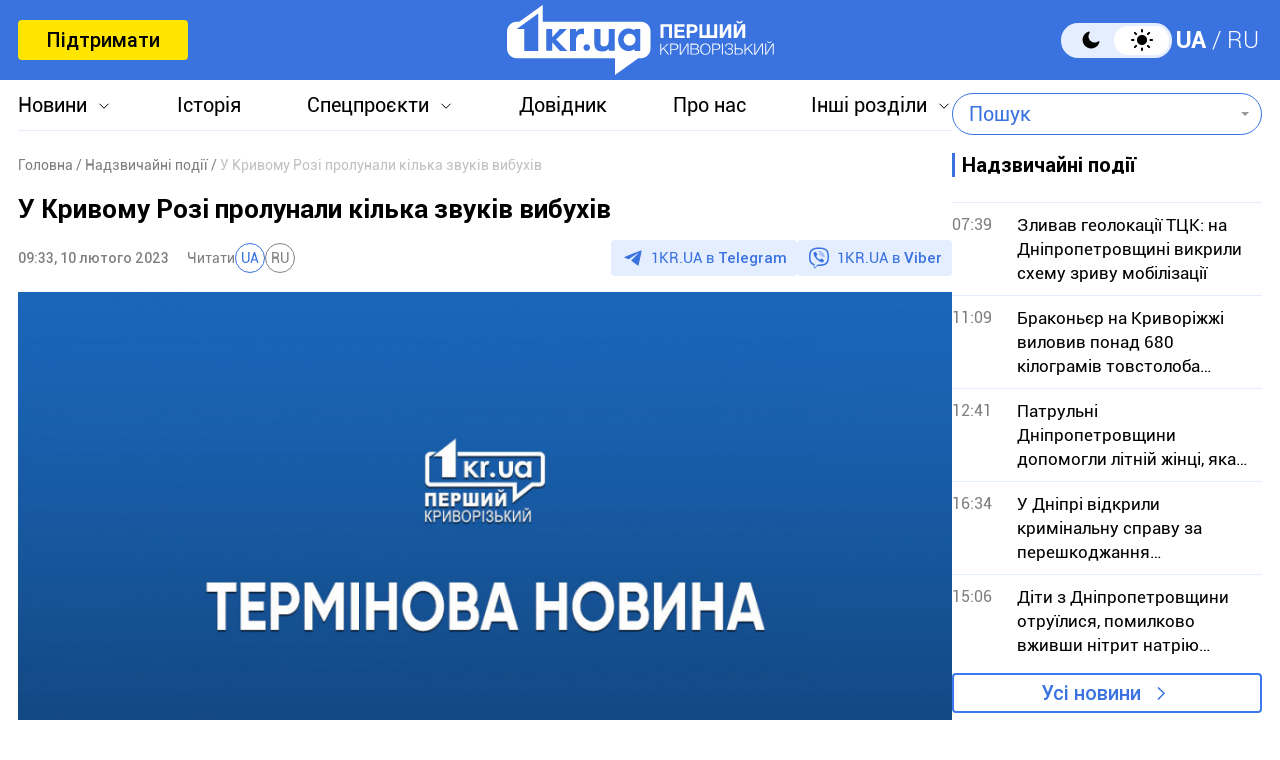

--- FILE ---
content_type: text/html; charset=UTF-8
request_url: https://1kr.ua/ua/news-78136.html
body_size: 17372
content:
<!DOCTYPE html>
<html lang="uk">
<head>
<meta charset="UTF-8">
<meta name="viewport" content="width=device-width, initial-scale=1">
<title>У Кривому Розі пролунали кілька звуків вибухів | Перший Криворізький</title>
<meta name="copyright" content="Перший Криворізький">
<meta http-equiv="content-language" content="uk">
<link rel="icon" type="image/x-icon" sizes="24x24" href="https://1kr.ua/icons/new/favicon-48x48.ico">
<link rel="icon" type="image/png" sizes="16x16" href="https://1kr.ua/icons/new/favicon-16x16.png">
<link rel="icon" type="image/png" sizes="24x24" href="https://1kr.ua/icons/new/favicon-24x24.png">
<link rel="icon" type="image/png" sizes="32x32" href="https://1kr.ua/icons/new/favicon-32x32.png">
<link rel="apple-touch-icon" sizes="180x180" href="https://1kr.ua/icons/new/apple-touch-icon180x180.png">
<link rel="apple-touch-icon" sizes="152x152" href="https://1kr.ua/icons/new/apple-touch-icon152x152.png">
<link rel="apple-touch-icon" sizes="120x120" href="https://1kr.ua/icons/new/apple-touch-icon120x120.png">
<link rel="apple-touch-icon" sizes="76x76" href="https://1kr.ua/icons/new/apple-touch-icon76x76.png">
<link rel="icon" type="image/svg+xml" href="https://1kr.ua/icons/new/favicon-svg.svg">
<link rel="mask-icon" href="https://1kr.ua/icons/new/favicon-svg.svg" color="#5bbad5">
<meta name="msapplication-TileColor" content="#da532c">
<meta name="theme-color" content="#ffffff">
<link title="Новини Кривого Рогу | Перший Криворізький" type="application/rss+xml" rel="alternate"
href="https://1kr.ua/ua/rss/rss.xml">
<meta name="description" content="Сьогодні 10, лютого, криворіжці почули кілька вибухів.Про це повідомляють журналісти «Першого Криворізького».Наразі лунає тривога.Деталі поки невідомі">
<meta name="keywords" content="Кривий Ріг,вибухи у кривому розі,1кр новини сьогодні">
<meta name="csrf-param" content="_newsCSRF">
<meta name="csrf-token" content="unWcbc67QHKSkfjeN2vBLEFJq_RR7TSfMcIyqnTTDSH4EtEKre9zBvfwjOlBJqIBEj_cnzubBMBrtwfkK7VJbQ==">
<link href="https://1kr.ua/ua/m/amp?page=news&amp;news_id=78136" rel="amphtml">
<link href="/libs/swiper/css/swiper-bundle.min.css?v=1698047349" rel="stylesheet">
<link href="/libs/fancybox/css/fancybox.css?v=1698418109" rel="stylesheet">
<link href="/assets/f18ea93a/css/select2.min.css?v=1724759285" rel="stylesheet">
<link href="/assets/4dfda5d1/css/select2-addl.min.css?v=1724759285" rel="stylesheet">
<link href="/assets/4dfda5d1/css/select2-bootstrap.min.css?v=1724759285" rel="stylesheet">
<link href="/css/style.min.css?v=1751886117" rel="stylesheet">
<link href="/assets/cd753b81/css/kv-widgets.min.css?v=1724759285" rel="stylesheet">
<script>window.s2options_6cc131ae = {"themeCss":".select2-container--bootstrap","sizeCss":"","doReset":true,"doToggle":false,"doOrder":false};
window.select2_a153ae07 = {"allowClear":true,"minimumInputLength":1,"language":{"inputTooShort":function (args) {
return "Введіть мінімум 2 або більше літер";
},"inputTooLong":function (args) {
return "Введіть мінімум 2 або більше літер";
},"errorLoading":function () {
return "Неможливо завантажити результати";
},"loadingMore":function () {
return "Завантаження інших результатів…";
},"noResults":function () {
return "Нічого не знайдено";
},"searching":function () {
return "Пошук…";
}},"ajax":{"url":"\/ua\/search-find","type":"GET","dataType":"json","delay":500,"data":function (params) {
if (params.term === '') {
return null;
}
return {
query: params.term,
page: params.page,
};
},"processResults":function(data, params) {
params.page = params.page || 1;
var result = {
pagination: {
more: params.page < data.total_count
},
results: []
};
$.each(data.items, function(index, value) {
result.results.push({
id: value.name,
text: value.name,
});
});
return result;
}},"theme":"bootstrap","width":"auto","placeholder":"Пошук"};
</script>        <link rel="manifest" href="https://1kr.ua/site.webmanifest">
<meta property="fb:app_id" content="702831889842792"/>
<link rel="alternate" hreflang="x-default" href="https://1kr.ua/ua/news-78136.html"> <link rel="alternate" hreflang="uk" href="https://1kr.ua/ua/news-78136.html"><link rel="alternate" hreflang="ru" href="https://1kr.ua/news-78136.html">    <script type="application/ld+json">{
"@context": "https://schema.org",
"@type": "Review",
"itemReviewed": {
"@type": "Organization",
"name": "Первый Криворожский",
"address": {
"@type": "PostalAddress",
"streetAddress": "ул. Волгоградская,9",
"addressLocality": "Кривой Рог",
"postalCode": "50069",
"addressCountry": "UA"
},
"image": "https://1kr.ua/static/header-logo.png"
},
"reviewRating": {
"@type": "Rating",
"ratingValue": "4.5",
"bestRating": "5"
},
"author": {
"@type": "Person",
"name": "Первый Криворожский"
},
"url": "https://1kr.ua/ua/news-78136.html"
}</script><script type="application/ld+json">{
"@context": "https://schema.org",
"@type": "Organization",
"legalName": "ТОВ \"Перший Криворізький\"",
"name": "Перший Криворізький",
"alternateName": "Первый Криворожский",
"url": "https://1kr.ua/ua",
"logo": "https://1kr.ua/static/header-logo.png"
}</script><script type="application/ld+json">{
"@context": "https://schema.org",
"@type": "LocalBusiness",
"name": "Перший Криворізький",
"legalName": "ТОВ \"Перший Криворізький\"",
"alternateName": "Перший Криворізький",
"description": "Багаторівневий ресурс, який дає можливість не тільки бути в курсі всіх останніх новин Кривого Рогу, але й знаходити інформацію про культурні та розважальні заходи міста.",
"telephone": "(067) 606 97 61",
"email": "news@1kr.ua",
"openingHoursSpecification": {
"@type": "OpeningHoursSpecification",
"dayOfWeek": [
"Monday",
"Tuesday",
"Wednesday",
"Thursday",
"Friday"
],
"opens": "09:00",
"closes": "17:00"
},
"priceRange": "UAH",
"url": "https://1kr.ua/ua",
"logo": "https://1kr.ua/static/header-logo.png",
"image": "https://1kr.ua/static/header-logo.png",
"address": {
"@type": "PostalAddress",
"streetAddress": "вул. Волгоградська,9",
"addressLocality": "Кривий Ріг",
"addressRegion": "Дніпропетровська область",
"postalCode": "50069",
"addressCountry": "UA"
}
}</script><script type="application/ld+json">{
"@context": "https://schema.org",
"@type": "NewsArticle",
"mainEntityOfPage": {
"@type": "WebPage",
"@id": "https://1kr.ua/ua/news-78136.html"
},
"publisher": {
"@type": "NewsMediaOrganization",
"name": "Первый криворожский",
"email": "news@1kr.ua",
"url": "https://1kr.ua/",
"logo": {
"@type": "ImageObject",
"url": "https://1kr.ua/static/header-logo.png",
"width": 150,
"height": 94
},
"address": {
"@type": "PostalAddress",
"streetAddress": "ул. Волгоградская,9",
"addressLocality": "Кривой Рог",
"addressRegion": "Дніпропетровська область",
"postalCode": "50069",
"addressCountry": "UA"
},
"contactPoint": [
{
"@type": "ContactPoint",
"email": "news@1kr.ua",
"telephone": "+380676069761",
"contactType": "customer support",
"areaServed": "UA",
"availableLanguage": [
"ru-UA",
"uk-UA"
]
}
]
},
"headline": "У Кривому Розі пролунали кілька звуків вибухів",
"articleSection": "Надзвичайні події",
"keywords": "Кривий Ріг,вибухи у кривому розі,1кр новини сьогодні",
"description": "Сьогодні 10, лютого, криворіжці почули кілька вибухів.Про це повідомляють журналісти «Першого Криворізького».Наразі лунає тривога.Деталі поки невідомі",
"articleBody": "Сьогодні 10, лютого, криворіжці почули кілька вибухів.Про це повідомляють журналісти «Першого Криворізького».Наразі лунає тривога.Деталі поки невідомі Оновлено: голова ради оборони міста повідомив, що наразі де 7 ракет на підлозі до міста і порадив всім перебувати в укриттях.",
"datePublished": "2023-02-10T09:33:00+02:00",
"dateModified": "2023-02-10T09:53:21+02:00",
"image": "https://img.1kr.ua/news_files/news/13792798/5648758c/575972_90ac8e2f4567196e48aee591c479489curgentlyNews.jpg"
}</script>
<meta property="og:url" content="https://1kr.ua/ua/news-78136.html">
<meta property="og:type" content="article">
<meta property="og:description" content="Сьогодні 10, лютого, криворіжці почули кілька вибухів.Про це повідомляють журналісти «Першого Криворізького».Наразі лунає тривога.Деталі поки невідомі">
<meta property="article:section" content="Надзвичайні події">
<meta property="article:published_time" content="1676014380">
<meta property="article:modified_time" content="1676015601">
<link rel="canonical" href="https://1kr.ua/ua/news-78136.html">
<meta name="p:domain_verify" content="daff8ad5482947ae8664f2a43111acf4"/>
<meta name="google-site-verification" content="Yts9l8-4r7KsJMTN2UI5yBNVGGD9H0QC3SAkpe2q1I4"/>
<meta property="og:title" content="У Кривому Розі пролунали кілька звуків вибухів | Перший Криворізький">
<meta property="og:locale" content="uk_UA">
<meta property="og:locale:alternate" content="ru_RU">
<meta property="og:type" content="website">
<meta property="og:site_name" content="Перший Криворізький">
<meta property="og:description" content="Сьогодні 10, лютого, криворіжці почули кілька вибухів.Про це повідомляють журналісти «Першого Криворізького».Наразі лунає тривога.Деталі поки невідомі">
<meta property="og:image" content="https://img.1kr.ua/news_files/news/13792798/5648758c/575972_90ac8e2f4567196e48aee591c479489curgentlyNews.jpg">
<link rel="image_src" href="https://img.1kr.ua/news_files/news/13792798/5648758c/575972_90ac8e2f4567196e48aee591c479489curgentlyNews.jpg">
<script>
setTimeout(function () {
var script = document.createElement('script');
var gaCode = 'GTM-TWLJ3JT';
script.src = "https://www.googletagmanager.com/gtag/js?id=" + gaCode;
script.async = true;
document.head.appendChild(script);
script.onload = function () {
window.dataLayer = window.dataLayer || [];
function gtag() {
dataLayer.push(arguments);
}
gtag('js', new Date());
gtag('config', gaCode);
};
}, 3000);
</script><script type="text/javascript">
console.log('restScript');
document.addEventListener("DOMContentLoaded", function() {
let lazyImages = [].slice.call(document.querySelectorAll("img.lazy"));
let active = false;
const lazyLoad = function() {
if (active === false) {
active = true;
setTimeout(function() {
lazyImages.forEach(function(lazyImage) {
if ((lazyImage.getBoundingClientRect().top <= window.innerHeight && lazyImage.getBoundingClientRect().bottom >= 0) && getComputedStyle(lazyImage).display !== "none") {
lazyImage.src = lazyImage.dataset.src;
lazyImage.srcset = lazyImage.dataset.srcset;
lazyImage.classList.remove("lazy");
lazyImages = lazyImages.filter(function(image) {
return image !== lazyImage;
});
if (lazyImages.length === 0) {
document.removeEventListener("scroll", lazyLoad);
window.removeEventListener("resize", lazyLoad);
window.removeEventListener("orientationchange", lazyLoad);
}
}
});
active = false;
}, 200);
}
};
document.addEventListener("scroll", lazyLoad);
window.addEventListener("resize", lazyLoad);
window.addEventListener("orientationchange", lazyLoad);
lazyLoad()
});
</script>            </head>
<body >
<script>
</script>
<div class="wrapper">
<div class="wrapper_header">
<header>
<div class="container">
<div class="header_inners">
<a href="/ua/donate.html" class="btn_support"
title="Підтримати"
rel="nofollow">Підтримати</a>
<a href="/ua" class="header_logo"                    title="Перший Криворізький"></a>
<div class="header_right desk">
<label class="theme-switcher">
<input type="checkbox" class="theme-switcher-input"
id="theme-switcher-input" >
<span class="theme-switcher-box"></span>
<span class="theme-switcher--control"></span>
</label>
<script>
</script>                    <ul class="switch_lang">
<li class="active">
<a href="/language/ua" rel="noindex" title="UA">UA</a>
</li>
<li class="">
<a href="/language" rel="noindex" title="RU">RU</a>
</li>
</ul>                </div>
<div role="navigation" id="menu_toggle">
<div id="hamburger">
<span></span>
<span></span>
<span></span>
</div>
</div>
</div>
</div>
</header>
<div class="menu_wrapper">
<div class="container">
<div class="menu_wrapper_inners">
<ul class="top_menu">
<li>
<a class="menu_news arrow_menu" id="link_news">Новини</a>
<ul class="box_top_menu submenu_news">
<li><a href="/ua/newslist.html"
title="Усі новини"
>Усі новини</a>
</li>
<li>
<a href="/ua/city.html"
title="Кривий Ріг"
>
Кривий Ріг                                    </a>
</li>
<li>
<a href="/ua/ukraine.html"
title="Україна"
>
Україна                                    </a>
</li>
<li>
<a href="/ua/culture.html"
title="Культура"
>
Культура                                    </a>
</li>
<li>
<a href="/ua/society.html"
title="Суспільство"
>
Суспільство                                    </a>
</li>
<li>
<a href="/ua/incidents.html"
title="Надзвичайні події"
>
Надзвичайні події                                    </a>
</li>
<li>
<a href="/ua/sport.html"
title="Спорт"
>
Спорт                                    </a>
</li>
<li>
<a href="/ua/economic.html"
title="Економіка"
>
Економіка                                    </a>
</li>
<li>
<a href="/ua/war-in-ukraine.html"
title="Війна в Україні"
>
Війна в Україні                                    </a>
</li>
<li><a href="/ua/photogalleries.html"
title="Фото"
>Фото</a>
</li>
<li>
<noindex>
<a href="/ua/reviews.html" rel="nofollow"                                       title="Думки">Думки</a>
</noindex>
</li>
</ul>
</li>
<li>
<a href="https://history.1kr.ua/" target="_blank"
title="Історія">Історія</a>
</li>
<li>
<a class="arrow_menu menu_special_projects" id="special_projects"
href="javascript:void(0);"
title="Спецпроєкти">Спецпроєкти</a>
<ul class="box_top_menu submenu_special_projects">
<li>
<a href="/ua/prnews-7.html"
title="Бюджет Кривого Рогу">
Бюджет Кривого Рогу                                        </a>
</li>
<li>
<a href="/ua/prnews-38.html"
title="Еко-місто">
Еко-місто                                        </a>
</li>
<li>
<a href="/ua/prnews-44.html"
title="Боротьба із дезінформацією">
Боротьба із дезінформацією                                        </a>
</li>
<li>
<a href="/ua/prnews-48.html"
title="Війна довкілля">
Війна довкілля                                        </a>
</li>
<li>
<a href="/ua/prnews-54.html"
title="Опитування">
Опитування                                        </a>
</li>
<li>
<a href="/ua/prnews-55.html"
title="Відбудова">
Відбудова                                        </a>
</li>
<li>
<a href="/ua/prnews-57.html"
title="Голоси міста">
Голоси міста                                        </a>
</li>
<li>
<a href="/ua/prnews-58.html"
title="Історії бізнесу у Кривому Розі">
Історії бізнесу у Кривому Розі                                        </a>
</li>
<li>
<a href="/ua/special_projects.html"
title="Інші спецпроєкти">Інші спецпроєкти</a>
</li>
</ul>
</li>
<li>
<a href="https://info.1kr.ua/" target="_blank"
title="Довідник">Довідник</a>
</li>
<li>
<a href="/ua/about-us.html"
title="Про нас">Про нас</a>
</li>
<li>
<a class="arrow_menu menu_other_sections"
id="other_sections"
title="Інші розділи">Інші розділи</a>
<ul class="box_top_menu submenu_other_sections">
<li><a href="https://relax.1kr.ua/" target="_blank"
title="Афіша">Афіша</a></li>
<li><a href="https://info.1kr.ua/transports.html" target="_blank"
title="Транспорт">Транспорт</a></li>
<li><a href="https://market.1kr.ua/" target="_blank"
title="Оголошення">Оголошення</a>
</li>
<li><a href="https://pogoda.1kr.ua/?page=goroskop" target="_blank"
title="Гороскоп">Гороскоп</a></li>
<li><a href="https://tv.1kr.ua/" target="_blank"
title="Відео">Відео</a></li>
<li><a href="https://radio.1kr.ua/" target="_blank"
title="Радіо">Радіо</a></li>
</ul>
</li>
</ul>
<div class="mob">
<div class="header_right">
<label class="theme-switcher">
<input type="checkbox" class="theme-switcher-input"
id="theme-switcher-input-mob" >
<span class="theme-switcher-box"></span>
<span class="theme-switcher--control"></span>
</label>
<script>
</script>                        <ul class="switch_lang">
<li class="active">
<a href="/language/ua" rel="noindex" title="UA">UA</a>
</li>
<li class="">
<a href="/language" rel="noindex" title="RU">RU</a>
</li>
</ul>                    </div>
</div>
<form id="searchForm" class="search_form" action="/ua/search" method="get">                    <div class="form-group">
<div class="kv-plugin-loading loading-selectQuery">&nbsp;</div><select id="selectQuery" class="form-control" name="query" data-s2-options="s2options_6cc131ae" data-krajee-select2="select2_a153ae07" style="width: 1px; height: 1px; visibility: hidden;">
<option value="">Пошук</option>
</select>
<input type="submit" class="search_submit" name="" value="">                    </div>
</form>                            </div>
</div>
</div>
</div>
<script>
</script>        <div class="main_content">
<style>
.page_content em sub, .page_content div em sup {
font-size: 14px;
color: #7f7f7f;
margin: 0;
}
</style>
<div class="global_block" data-main="/ua/news/load/78136"
data-one-id="78136">
<div class="container" id="news-container">
<div class="global_inners" data-type="news" data-url="https://1kr.ua/ua/news-78136.html" data-title="У Кривому Розі пролунали кілька звуків вибухів"
data-id="78136">
<div class="global_main">
<div class="divider_news">
<script type="application/ld+json">{
"@context": "https://schema.org",
"@type": "BreadcrumbList",
"itemListElement": [
{
"@type": "ListItem",
"position": 1,
"name": "\u0413\u043e\u043b\u043e\u0432\u043d\u0430",
"item": {
"@id": "https://1kr.ua/ua",
"name": "\u0413\u043e\u043b\u043e\u0432\u043d\u0430"
}
},
{
"@type": "ListItem",
"position": 2,
"name": "\u041d\u0430\u0434\u0437\u0432\u0438\u0447\u0430\u0439\u043d\u0456 \u043f\u043e\u0434\u0456\u0457",
"item": {
"@id": "https://1kr.ua/ua/incidents.html",
"name": "\u041d\u0430\u0434\u0437\u0432\u0438\u0447\u0430\u0439\u043d\u0456 \u043f\u043e\u0434\u0456\u0457"
}
},
{
"@type": "ListItem",
"position": 3,
"name": "\u0423 \u041a\u0440\u0438\u0432\u043e\u043c\u0443 \u0420\u043e\u0437\u0456 \u043f\u0440\u043e\u043b\u0443\u043d\u0430\u043b\u0438 \u043a\u0456\u043b\u044c\u043a\u0430 \u0437\u0432\u0443\u043a\u0456\u0432 \u0432\u0438\u0431\u0443\u0445\u0456\u0432",
"item": {
"@id": "https://1kr.ua/ua/news-78136.html",
"name": "\u0423 \u041a\u0440\u0438\u0432\u043e\u043c\u0443 \u0420\u043e\u0437\u0456 \u043f\u0440\u043e\u043b\u0443\u043d\u0430\u043b\u0438 \u043a\u0456\u043b\u044c\u043a\u0430 \u0437\u0432\u0443\u043a\u0456\u0432 \u0432\u0438\u0431\u0443\u0445\u0456\u0432"
}
}
]
}</script><nav class="crumbs"><span><a href="https://1kr.ua/ua" rel="nofollow"><span>Головна</span></a></span>
<span><a href="https://1kr.ua/ua/incidents.html" rel="nofollow"><span>Надзвичайні події</span></a></span>
<span class="current">У Кривому Розі пролунали кілька звуків вибухів</span>
</nav>            <div class="page_wrapper">
<div class="page_title">
<h1>
У Кривому Розі пролунали кілька звуків вибухів                    </h1>
</div>
<div class="page_header">
<div class="materials_item_header">
<span class="materials_item_time">09:33, 10 лютого 2023</span>
</div>
<div class="post_read">
<span>Читати</span>
<div class="post_read_lang">
<a class="active" href="https://1kr.ua/ua/news-78136.html" rel="nofollow noindex"
title="UA">UA</a>
<a class="" href="https://1kr.ua/news-78136.html" rel="nofollow noindex"
title="RU">RU</a>
</div>
</div>                    <div class="post_social">
<a href="https://t.me/news_1kr" target="_blank" class="post_social_t"
rel="noopener noreferrer nofollow">1KR.UA в <span>Telegram</span></a>
<a href="https://invite.viber.com/?g2=AQAKfKW9kErJO1DBAFt6tCskPgCMn5nC9%2BYw1oLxoiqpyEcTsFDbLYGLBqi2x%2BUk" target="_blank" class="post_social_v"
rel="noopener noreferrer nofollow">1KR.UA в <span>Viber</span></a>
</div>
</div>
<div class="page_content">
<div class="page_box_img">
<img src="https://img.1kr.ua/news_files/news/13792798/5648758c/575972_90ac8e2f4567196e48aee591c479489curgentlyNews.jpg" alt="У Кривому Розі пролунали кілька звуків вибухів"
title="У Кривому Розі пролунали кілька звуків вибухів">
<p>
Фото:
Перший Криворізький                            </p>
</div>
Сьогодні 10, лютого, криворіжці почули кілька вибухів.<br><br><div>Про це повідомляють журналісти «Першого Криворізького».</div><div><br>Наразі лунає тривога.</div><div><br>Деталі поки невідомі </div><div>Оновлено: голова ради оборони міста повідомив, що наразі де 7 ракет на підлозі до міста і порадив всім перебувати в укриттях.<br></div>                                    </div>
<div class="tags">
<a href="/ua/newslist.html?tag=%D0%9A%D1%80%D0%B8%D0%B2%D0%B8%D0%B9+%D0%A0%D1%96%D0%B3"
title="Кривий Ріг">
Кривий Ріг                            </a>
<a href="/ua/newslist.html?tag=%D0%B2%D0%B8%D0%B1%D1%83%D1%85%D0%B8+%D1%83+%D0%BA%D1%80%D0%B8%D0%B2%D0%BE%D0%BC%D1%83+%D1%80%D0%BE%D0%B7%D1%96"
title="вибухи у кривому розі">
вибухи у кривому розі                            </a>
<a href="/ua/newslist.html?tag=1%D0%BA%D1%80+%D0%BD%D0%BE%D0%B2%D0%B8%D0%BD%D0%B8+%D1%81%D1%8C%D0%BE%D0%B3%D0%BE%D0%B4%D0%BD%D1%96"
title="1кр новини сьогодні">
1кр новини сьогодні                            </a>
</div>
<div class="share_social">
<p>Поділитись у соцмережах</p>
<div class="social_bar">
<a href="https://www.facebook.com/sharer/sharer.php?u=https%3A%2F%2F1kr.ua%2Fua%2Fnews-78136.html" title="Facebook">
<svg width="12" height="24" viewBox="0 0 12 24" fill="none"
xmlns="http://www.w3.org/2000/svg">
<path
d="M7.7703 23.9043V13.0441H11.2809L11.8049 8.8111H7.7703V6.1124C7.7703 4.88275 8.09517 4.05573 9.79285 4.05573H11.9516V0.257955C11.5744 0.203545 10.2959 0.0947266 8.80777 0.0947266C5.69535 0.0947266 3.568 2.06434 3.568 5.68801V8.8111H0.046875V13.0441H3.568V23.9043H7.7703Z"
fill="#3A73E0"/>
</svg>
</a>
<a href="tg://msg_url?url=https%3A%2F%2F1kr.ua%2Fua%2Fnews-78136.html&amp;text=%D0%A3+%D0%9A%D1%80%D0%B8%D0%B2%D0%BE%D0%BC%D1%83+%D0%A0%D0%BE%D0%B7%D1%96+%D0%BF%D1%80%D0%BE%D0%BB%D1%83%D0%BD%D0%B0%D0%BB%D0%B8+%D0%BA%D1%96%D0%BB%D1%8C%D0%BA%D0%B0+%D0%B7%D0%B2%D1%83%D0%BA%D1%96%D0%B2+%D0%B2%D0%B8%D0%B1%D1%83%D1%85%D1%96%D0%B2" title="Telegram">
<svg width="22" height="19" viewBox="0 0 22 19" fill="none"
xmlns="http://www.w3.org/2000/svg">
<path
d="M5.40897 11.0748L0.440519 9.37997C0.440519 9.37997 -0.153266 9.12775 0.0379329 8.55581C0.0772924 8.43787 0.15669 8.33751 0.394204 8.16504C1.49508 7.36166 20.7705 0.10813 20.7705 0.10813C20.7705 0.10813 21.3148 -0.0838789 21.6358 0.043831C21.7152 0.069566 21.7866 0.116923 21.8428 0.181057C21.899 0.245191 21.9379 0.323799 21.9556 0.408843C21.9902 0.559052 22.0047 0.713591 21.9986 0.867995C21.9971 1.00157 21.9817 1.12537 21.97 1.31951C21.8526 3.30265 18.3394 18.1035 18.3394 18.1035C18.3394 18.1035 18.1292 18.9696 17.3761 18.9992C17.191 19.0055 17.0067 18.9727 16.834 18.9027C16.6613 18.8328 16.5038 18.7272 16.3709 18.5921C14.8931 17.2612 9.78517 13.6672 8.65647 12.8768C8.63101 12.8586 8.60957 12.835 8.59359 12.8074C8.57761 12.7798 8.56746 12.749 8.56384 12.717C8.54806 12.6336 8.63458 12.5304 8.63458 12.5304C8.63458 12.5304 17.5288 4.25328 17.7655 3.38436C17.7838 3.31704 17.7146 3.28383 17.6216 3.31331C17.0309 3.54084 6.79029 10.3116 5.66006 11.0589C5.5787 11.0846 5.49271 11.0901 5.40897 11.0748Z"
fill="#3A73E0"/>
</svg>
</a>
<a href="viber://forward?text=https%3A%2F%2F1kr.ua%2Fua%2Fnews-78136.html" title="Viber">
<svg width="24" height="25" viewBox="0 0 24 25" fill="none"
xmlns="http://www.w3.org/2000/svg">
<path
d="M21.3578 2.49431C20.7358 1.93786 18.2482 0.10483 12.6509 0.072097C12.6509 0.072097 6.07163 -0.320699 2.86383 2.62524C1.06353 4.42553 0.441612 7.01142 0.376147 10.2519C0.310682 13.4925 0.212492 19.548 6.07163 21.2174V23.7378C6.07163 23.7378 6.0389 24.7525 6.69355 24.9489C7.51187 25.2108 7.97012 24.4252 8.7557 23.6069C9.18123 23.1486 9.77041 22.4939 10.1959 21.9702C14.1893 22.2976 17.2662 21.5447 17.6262 21.4138C18.4446 21.1519 22.9944 20.5627 23.7473 14.5072C24.5328 8.22252 23.4199 4.26187 21.3578 2.49431ZM22.0452 14.0162C21.4232 19.0898 17.7245 19.4171 17.0371 19.6135C16.7425 19.7117 14.0584 20.3663 10.6542 20.1699C10.6542 20.1699 8.13379 23.2141 7.31547 24.0324C7.18454 24.1633 7.05361 24.196 6.95541 24.196C6.82448 24.1633 6.79175 23.9996 6.79175 23.7705C6.79175 23.4432 6.82448 19.5807 6.82448 19.5807C1.88185 18.206 2.17644 13.0342 2.20918 10.3174C2.27464 7.6006 2.76564 5.40751 4.27134 3.90181C6.98815 1.44686 12.5854 1.80692 12.5854 1.80692C17.2989 1.83966 19.5575 3.24716 20.0812 3.73815C21.7833 5.24385 22.6671 8.81171 22.0452 14.0162Z"
fill="#3A73E0"/>
<path fill-rule="evenodd" clip-rule="evenodd"
d="M12.5788 8.1323C12.5927 7.87586 12.8118 7.67921 13.0682 7.69307C13.7517 7.73002 14.3365 7.93806 14.7571 8.37504C15.175 8.80929 15.3697 9.40631 15.4061 10.097C15.4196 10.3534 15.2226 10.5723 14.9661 10.5858C14.7097 10.5993 14.4908 10.4023 14.4773 10.1459C14.4482 9.59266 14.2992 9.2404 14.087 9.01997C13.8775 8.80227 13.5457 8.65024 13.018 8.62172C12.7616 8.60786 12.565 8.38873 12.5788 8.1323Z"
fill="#3A73E0"/>
<path fill-rule="evenodd" clip-rule="evenodd"
d="M12.1538 6.41866C12.174 6.16265 12.3979 5.97149 12.654 5.9917C13.9887 6.09708 15.0903 6.56035 15.9062 7.4504L15.9068 7.45108C16.6816 8.29971 17.0789 9.40158 17.043 10.6585C17.0356 10.9152 16.8216 11.1173 16.5649 11.11C16.3082 11.1027 16.106 10.8886 16.1134 10.6319C16.1429 9.59761 15.8201 8.73557 15.2203 8.07848C14.5959 7.39752 13.7336 7.00983 12.5808 6.91882C12.3248 6.8986 12.1336 6.67468 12.1538 6.41866Z"
fill="#3A73E0"/>
<path fill-rule="evenodd" clip-rule="evenodd"
d="M11.5312 4.85074C11.5312 4.59393 11.7394 4.38574 11.9963 4.38574C13.8782 4.38574 15.4695 5.01757 16.7395 6.25223C18.0227 7.49986 18.6807 9.19921 18.6807 11.2993C18.6807 11.5561 18.4725 11.7643 18.2157 11.7643C17.9589 11.7643 17.7507 11.5561 17.7507 11.2993C17.7507 9.40589 17.1648 7.96279 16.0912 6.91904C15.0043 5.86232 13.6496 5.31574 11.9963 5.31574C11.7394 5.31574 11.5312 5.10755 11.5312 4.85074Z"
fill="#3A73E0"/>
<path
d="M13.1091 14.3436C13.1091 14.3436 13.5673 14.3763 13.7964 14.0818L14.2547 13.4926C14.4838 13.198 15.0076 13.0016 15.564 13.2962C15.8586 13.4598 16.3823 13.7872 16.7097 14.049C17.0697 14.3109 17.7898 14.9001 17.7898 14.9001C18.1499 15.1947 18.2154 15.6202 17.9862 16.0784C17.7571 16.504 17.4298 16.8968 17.0042 17.2568C16.6769 17.5514 16.3496 17.6823 16.0223 17.7478H15.8913C15.7604 17.7478 15.5967 17.7151 15.4658 17.6823C14.9748 17.5514 14.1565 17.1914 12.749 16.4385C11.8652 15.9475 11.1124 15.4238 10.4905 14.9328C10.1631 14.6709 9.80306 14.3764 9.47574 14.0163L9.34481 13.8854C8.98475 13.5253 8.69015 13.198 8.42829 12.8706C7.9373 12.2487 7.41358 11.4959 6.92259 10.6121C6.16974 9.23732 5.80968 8.41901 5.67875 7.89529C5.64602 7.76435 5.61328 7.63343 5.61328 7.46976V7.33883C5.64601 7.0115 5.80968 6.68417 6.10427 6.35685C6.46433 5.96406 6.85712 5.63673 7.28265 5.37487C7.7409 5.14574 8.16643 5.21121 8.46102 5.57127C8.46102 5.57127 9.05021 6.29139 9.31207 6.65145C9.5412 6.97878 9.86853 7.5025 10.0649 7.79709C10.3595 8.32081 10.1631 8.87727 9.90126 9.1064L9.31207 9.56465C9.01748 9.79378 9.05021 10.252 9.05021 10.252C9.05021 10.252 9.86853 13.4926 13.1091 14.3436Z"
fill="#3A73E0"/>
</svg>
</a>
<a href="https://twitter.com/share?url=https%3A%2F%2F1kr.ua%2Fua%2Fnews-78136.html&text=%D0%A3+%D0%9A%D1%80%D0%B8%D0%B2%D0%BE%D0%BC%D1%83+%D0%A0%D0%BE%D0%B7%D1%96+%D0%BF%D1%80%D0%BE%D0%BB%D1%83%D0%BD%D0%B0%D0%BB%D0%B8+%D0%BA%D1%96%D0%BB%D1%8C%D0%BA%D0%B0+%D0%B7%D0%B2%D1%83%D0%BA%D1%96%D0%B2+%D0%B2%D0%B8%D0%B1%D1%83%D1%85%D1%96%D0%B2" title="Twitter">
<svg width="21" height="20" viewBox="0 0 21 20" fill="none"
xmlns="http://www.w3.org/2000/svg">
<path
d="M16.5915 0.268555H19.8104L12.7428 8.52794L21 19.732H14.5202L9.44685 12.9234L3.63879 19.732H0.41986L7.90736 10.898L0 0.268555H6.64079L11.2243 6.48823L16.5915 0.268555ZM15.4648 17.7928H17.2493L5.7031 2.13589H3.78574L15.4648 17.7928Z"
fill="#3A73E0"/>
</svg>
</a>
<a href="javascript:void(0);" class="share_link" data-id="copyLink"
title="Скопіювати посилання"
data-url="https://1kr.ua/ua/news-78136.html"></a>
</div>
</div>
</div>
</div>
<div class="dop_box hrzntl dis-box-8CWRFA" style="text-align: center;">
<script async src="https://pagead2.googlesyndication.com/pagead/js/adsbygoogle.js?client=ca-pub-6142430079851209"
crossorigin="anonymous"></script>
<ins class="adsbygoogle"
style="display:block"
data-ad-client="ca-pub-6142430079851209"
data-ad-slot="2212738945"
data-ad-format="auto"
data-full-width-responsive="true"></ins>
<script>
(adsbygoogle = window.adsbygoogle || []).push({});
</script>
</div>    </div>
<div class="global_sidebar">
<div class="sidebar_news">
<h3 class="line_title">
Надзвичайні події                    </h3>
<div class="sidebar_news_inners">
<a href="/ua/news-108949.html" class="sidebar_news_item" title="Зливав геолокації ТЦК: на Дніпропетровщині викрили схему зриву мобілізації" >
<div class="global_news_date_time">
<span class="global_news_time">07:39</span>
</div>
<p class="global_news_title">
Зливав геолокації ТЦК: на Дніпропетровщині викрили схему зриву мобілізації                                                </p>
</a>
<a href="/ua/news-108956.html" class="sidebar_news_item" title="Браконьєр на Криворіжжі виловив понад 680 кілограмів товстолоба забороненою сіткою" >
<div class="global_news_date_time">
<span class="global_news_time">11:09</span>
</div>
<p class="global_news_title">
Браконьєр на Криворіжжі виловив понад 680 кілограмів товстолоба забороненою сіткою                                                </p>
</a>
<a href="/ua/news-108959.html" class="sidebar_news_item" title="Патрульні Дніпропетровщини допомогли літній жінці, яка загубилася" >
<div class="global_news_date_time">
<span class="global_news_time">12:41</span>
</div>
<p class="global_news_title">
Патрульні Дніпропетровщини допомогли літній жінці, яка загубилася                                                </p>
</a>
<a href="/ua/news-108968.html" class="sidebar_news_item" title="У Дніпрі відкрили кримінальну справу за перешкоджання журналістській діяльності у міськраді" >
<div class="global_news_date_time">
<span class="global_news_time">16:34</span>
</div>
<p class="global_news_title">
У Дніпрі відкрили кримінальну справу за перешкоджання журналістській діяльності у міськраді                                                </p>
</a>
<a href="/ua/news-108965.html" class="sidebar_news_item" title="Діти з Дніпропетровщини отруїлися, помилково вживши нітрит натрію замість солі" >
<div class="global_news_date_time">
<span class="global_news_time">15:06</span>
</div>
<p class="global_news_title">
Діти з Дніпропетровщини отруїлися, помилково вживши нітрит натрію замість солі                                                </p>
</a>
</div>
<a href="https://1kr.ua/ua/incidents.html"
class="link_more" title="Усі новини">Усі новини</a>
</div>        <div class="global_sidebar_block">
</div>
</div>
</div>    </div>
</div>
<div class="loader" id="newsLoader" style="display:none;"></div>        </div>
<div class="wrapper_footer">
<footer>
<div class="container">
<a href="/ua"                class="footer_logo" title="Перший Криворізький"></a>
<div class="social_bar">
<a href="https://www.facebook.com/1KR.UA/" rel="noopener noreferrer nofollow"
title="Ми в соцмережах" target="_blank">
<svg width="12" height="24" viewBox="0 0 12 24" fill="none" xmlns="http://www.w3.org/2000/svg">
<path
d="M7.7703 23.9043V13.0441H11.2809L11.8049 8.8111H7.7703V6.1124C7.7703 4.88275 8.09517 4.05573 9.79285 4.05573H11.9516V0.257955C11.5744 0.203545 10.2959 0.0947266 8.80777 0.0947266C5.69535 0.0947266 3.568 2.06434 3.568 5.68801V8.8111H0.046875V13.0441H3.568V23.9043H7.7703Z"
fill="#3A73E0"/>
</svg>
</a>
<a href="https://twitter.com/1kr_ua" rel="noopener noreferrer nofollow"
title="Ми в соцмережах" target="_blank">
<svg width="21" height="20" viewBox="0 0 21 20" fill="none" xmlns="http://www.w3.org/2000/svg">
<path
d="M16.5915 0.268555H19.8104L12.7428 8.52794L21 19.732H14.5202L9.44685 12.9234L3.63879 19.732H0.41986L7.90736 10.898L0 0.268555H6.64079L11.2243 6.48823L16.5915 0.268555ZM15.4648 17.7928H17.2493L5.7031 2.13589H3.78574L15.4648 17.7928Z"
fill="#3A73E0"/>
</svg>
</a>
<a href="https://t.me/news_1kr" rel="noopener noreferrer nofollow"
title="Ми в соцмережах" target="_blank">
<svg width="22" height="19" viewBox="0 0 22 19" fill="none" xmlns="http://www.w3.org/2000/svg">
<path
d="M5.40897 11.0748L0.440519 9.37997C0.440519 9.37997 -0.153266 9.12775 0.0379329 8.55581C0.0772924 8.43787 0.15669 8.33751 0.394204 8.16504C1.49508 7.36166 20.7705 0.10813 20.7705 0.10813C20.7705 0.10813 21.3148 -0.0838789 21.6358 0.043831C21.7152 0.069566 21.7866 0.116923 21.8428 0.181057C21.899 0.245191 21.9379 0.323799 21.9556 0.408843C21.9902 0.559052 22.0047 0.713591 21.9986 0.867995C21.9971 1.00157 21.9817 1.12537 21.97 1.31951C21.8526 3.30265 18.3394 18.1035 18.3394 18.1035C18.3394 18.1035 18.1292 18.9696 17.3761 18.9992C17.191 19.0055 17.0067 18.9727 16.834 18.9027C16.6613 18.8328 16.5038 18.7272 16.3709 18.5921C14.8931 17.2612 9.78517 13.6672 8.65647 12.8768C8.63101 12.8586 8.60957 12.835 8.59359 12.8074C8.57761 12.7798 8.56746 12.749 8.56384 12.717C8.54806 12.6336 8.63458 12.5304 8.63458 12.5304C8.63458 12.5304 17.5288 4.25328 17.7655 3.38436C17.7838 3.31704 17.7146 3.28383 17.6216 3.31331C17.0309 3.54084 6.79029 10.3116 5.66006 11.0589C5.5787 11.0846 5.49271 11.0901 5.40897 11.0748Z"
fill="#3A73E0"/>
</svg>
</a>
<a href="https://invite.viber.com/?g2=AQAKfKW9kErJO1DBAFt6tCskPgCMn5nC9%2BYw1oLxoiqpyEcTsFDbLYGLBqi2x%2BUk" rel="noopener noreferrer nofollow"
title="Ми в соцмережах" target="_blank">
<svg width="24" height="25" viewBox="0 0 24 25" fill="none" xmlns="http://www.w3.org/2000/svg">
<path
d="M21.3578 2.49431C20.7358 1.93786 18.2482 0.10483 12.6509 0.072097C12.6509 0.072097 6.07163 -0.320699 2.86383 2.62524C1.06353 4.42553 0.441612 7.01142 0.376147 10.2519C0.310682 13.4925 0.212492 19.548 6.07163 21.2174V23.7378C6.07163 23.7378 6.0389 24.7525 6.69355 24.9489C7.51187 25.2108 7.97012 24.4252 8.7557 23.6069C9.18123 23.1486 9.77041 22.4939 10.1959 21.9702C14.1893 22.2976 17.2662 21.5447 17.6262 21.4138C18.4446 21.1519 22.9944 20.5627 23.7473 14.5072C24.5328 8.22252 23.4199 4.26187 21.3578 2.49431ZM22.0452 14.0162C21.4232 19.0898 17.7245 19.4171 17.0371 19.6135C16.7425 19.7117 14.0584 20.3663 10.6542 20.1699C10.6542 20.1699 8.13379 23.2141 7.31547 24.0324C7.18454 24.1633 7.05361 24.196 6.95541 24.196C6.82448 24.1633 6.79175 23.9996 6.79175 23.7705C6.79175 23.4432 6.82448 19.5807 6.82448 19.5807C1.88185 18.206 2.17644 13.0342 2.20918 10.3174C2.27464 7.6006 2.76564 5.40751 4.27134 3.90181C6.98815 1.44686 12.5854 1.80692 12.5854 1.80692C17.2989 1.83966 19.5575 3.24716 20.0812 3.73815C21.7833 5.24385 22.6671 8.81171 22.0452 14.0162Z"
fill="#3A73E0"/>
<path fill-rule="evenodd" clip-rule="evenodd"
d="M12.5788 8.1323C12.5927 7.87586 12.8118 7.67921 13.0682 7.69307C13.7517 7.73002 14.3365 7.93806 14.7571 8.37504C15.175 8.80929 15.3697 9.40631 15.4061 10.097C15.4196 10.3534 15.2226 10.5723 14.9661 10.5858C14.7097 10.5993 14.4908 10.4023 14.4773 10.1459C14.4482 9.59266 14.2992 9.2404 14.087 9.01997C13.8775 8.80227 13.5457 8.65024 13.018 8.62172C12.7616 8.60786 12.565 8.38873 12.5788 8.1323Z"
fill="#3A73E0"/>
<path fill-rule="evenodd" clip-rule="evenodd"
d="M12.1538 6.41866C12.174 6.16265 12.3979 5.97149 12.654 5.9917C13.9887 6.09708 15.0903 6.56035 15.9062 7.4504L15.9068 7.45108C16.6816 8.29971 17.0789 9.40158 17.043 10.6585C17.0356 10.9152 16.8216 11.1173 16.5649 11.11C16.3082 11.1027 16.106 10.8886 16.1134 10.6319C16.1429 9.59761 15.8201 8.73557 15.2203 8.07848C14.5959 7.39752 13.7336 7.00983 12.5808 6.91882C12.3248 6.8986 12.1336 6.67468 12.1538 6.41866Z"
fill="#3A73E0"/>
<path fill-rule="evenodd" clip-rule="evenodd"
d="M11.5312 4.85074C11.5312 4.59393 11.7394 4.38574 11.9963 4.38574C13.8782 4.38574 15.4695 5.01757 16.7395 6.25223C18.0227 7.49986 18.6807 9.19921 18.6807 11.2993C18.6807 11.5561 18.4725 11.7643 18.2157 11.7643C17.9589 11.7643 17.7507 11.5561 17.7507 11.2993C17.7507 9.40589 17.1648 7.96279 16.0912 6.91904C15.0043 5.86232 13.6496 5.31574 11.9963 5.31574C11.7394 5.31574 11.5312 5.10755 11.5312 4.85074Z"
fill="#3A73E0"/>
<path
d="M13.1091 14.3436C13.1091 14.3436 13.5673 14.3763 13.7964 14.0818L14.2547 13.4926C14.4838 13.198 15.0076 13.0016 15.564 13.2962C15.8586 13.4598 16.3823 13.7872 16.7097 14.049C17.0697 14.3109 17.7898 14.9001 17.7898 14.9001C18.1499 15.1947 18.2154 15.6202 17.9862 16.0784C17.7571 16.504 17.4298 16.8968 17.0042 17.2568C16.6769 17.5514 16.3496 17.6823 16.0223 17.7478H15.8913C15.7604 17.7478 15.5967 17.7151 15.4658 17.6823C14.9748 17.5514 14.1565 17.1914 12.749 16.4385C11.8652 15.9475 11.1124 15.4238 10.4905 14.9328C10.1631 14.6709 9.80306 14.3764 9.47574 14.0163L9.34481 13.8854C8.98475 13.5253 8.69015 13.198 8.42829 12.8706C7.9373 12.2487 7.41358 11.4959 6.92259 10.6121C6.16974 9.23732 5.80968 8.41901 5.67875 7.89529C5.64602 7.76435 5.61328 7.63343 5.61328 7.46976V7.33883C5.64601 7.0115 5.80968 6.68417 6.10427 6.35685C6.46433 5.96406 6.85712 5.63673 7.28265 5.37487C7.7409 5.14574 8.16643 5.21121 8.46102 5.57127C8.46102 5.57127 9.05021 6.29139 9.31207 6.65145C9.5412 6.97878 9.86853 7.5025 10.0649 7.79709C10.3595 8.32081 10.1631 8.87727 9.90126 9.1064L9.31207 9.56465C9.01748 9.79378 9.05021 10.252 9.05021 10.252C9.05021 10.252 9.86853 13.4926 13.1091 14.3436Z"
fill="#3A73E0"/>
</svg>
</a>
<a href="https://www.youtube.com/user/1krTV" rel="noopener noreferrer nofollow"
title="Ми в соцмережах" target="_blank">
<svg width="24" height="16" viewBox="0 0 24 16" fill="none" xmlns="http://www.w3.org/2000/svg">
<path
d="M23.4286 2.5C23.1429 1.5 22.3333 0.727273 21.3333 0.5C19.4762 0 11.9524 0 11.9524 0C11.9524 0 4.47619 0 2.61905 0.5C1.57143 0.727273 0.761905 1.5 0.523809 2.5C0 4.27273 0 8 0 8C0 8 0 11.7273 0.523809 13.5C0.809524 14.5 1.61905 15.2727 2.61905 15.5C4.47619 16 12 16 12 16C12 16 19.4762 16 21.381 15.5C22.4286 15.2273 23.2381 14.4545 23.4762 13.5C24 11.7273 24 8 24 8C24 8 23.9524 4.27273 23.4286 2.5ZM9.57143 11.4091V4.59091L15.8095 8L9.57143 11.4091Z"
fill="#3A73E0"/>
</svg>
</a>
<a href="https://www.tiktok.com/@1kr_ua?_t=8YYY9qf2EIn&_r=1" rel="noopener noreferrer nofollow"
title="Ми в соцмережах" target="_blank">
<svg width="18" height="21" viewBox="0 0 18 21" fill="none" xmlns="http://www.w3.org/2000/svg">
<path
d="M15.7584 4.49115C15.6183 4.4179 15.4818 4.33759 15.3496 4.25054C14.9651 3.9935 14.6125 3.69063 14.2995 3.34846C13.5165 2.44244 13.224 1.5233 13.1163 0.879769H13.1206C13.0306 0.345608 13.0678 0 13.0734 0H9.50666V13.9459C9.50666 14.1332 9.50666 14.3182 9.49887 14.5011C9.49887 14.5238 9.49671 14.5448 9.49541 14.5693C9.49541 14.5794 9.49541 14.5899 9.49325 14.6004C9.49325 14.603 9.49325 14.6056 9.49325 14.6083C9.45565 15.1086 9.29702 15.592 9.03131 16.0159C8.7656 16.4397 8.40096 16.791 7.96945 17.0389C7.51973 17.2976 7.01109 17.4333 6.49369 17.4326C4.83188 17.4326 3.48504 16.0624 3.48504 14.3703C3.48504 12.6781 4.83188 11.3079 6.49369 11.3079C6.80826 11.3076 7.12089 11.3577 7.41999 11.4562L7.42431 7.78405C6.51634 7.66545 5.59391 7.73842 4.71522 7.99834C3.83653 8.25827 3.02065 8.6995 2.31905 9.29422C1.70428 9.83433 1.18745 10.4788 0.791797 11.1986C0.641235 11.4611 0.0731662 12.5158 0.00437489 14.2277C-0.0388901 15.1993 0.249687 16.2059 0.38727 16.622V16.6307C0.4738 16.8757 0.809103 17.7117 1.35554 18.4165C1.79617 18.9819 2.31675 19.4785 2.90053 19.8904V19.8816L2.90918 19.8904C4.63589 21.0768 6.55036 20.999 6.55036 20.999C6.88177 20.9854 7.99195 20.999 9.25269 20.3948C10.651 19.725 11.4471 18.7271 11.4471 18.7271C11.9557 18.1309 12.3601 17.4514 12.6429 16.7178C12.9657 15.8599 13.0734 14.8309 13.0734 14.4197V7.02109C13.1167 7.04734 13.693 7.43275 13.693 7.43275C13.693 7.43275 14.5232 7.97085 15.8186 8.32127C16.7479 8.57063 18 8.62313 18 8.62313V5.04281C17.5613 5.09093 16.6705 4.95094 15.7584 4.49115Z"
fill="#3A73E0"/>
</svg>
</a>
<a href="https://instagram.com/1kr_ua" rel="noopener noreferrer nofollow"
title="Ми в соцмережах" target="_blank">
<svg width="23" height="23" viewBox="0 0 23 23" fill="none" xmlns="http://www.w3.org/2000/svg">
<path fill-rule="evenodd" clip-rule="evenodd"
d="M15.9459 0C17.4205 0 18.7968 0.344071 19.9765 1.22883C21.5494 2.4085 22.3358 3.9814 22.4833 5.89836C22.5325 6.58651 22.5325 13.173 22.5325 15.8273C22.5325 16.9086 22.385 17.9409 21.9426 18.9239C21.0087 20.9392 19.3867 22.0206 17.2731 22.3646C16.8307 22.4629 16.3883 22.4629 15.9459 22.4629C12.8493 22.4629 9.75266 22.4629 6.60687 22.4629C4.98482 22.4629 3.51022 22.0206 2.23225 20.9884C0.954267 19.907 0.266127 18.5307 0.0695153 16.9086C0.0203622 16.6137 -0.0287938 9.53569 0.0203592 6.24244C0.0203592 4.47293 0.610196 2.85088 1.93733 1.62205C3.0187 0.589838 4.39498 0.049153 5.86957 0C7.63908 0 14.373 0 15.9459 0ZM11.2273 20.4477C12.751 20.4477 14.2256 20.4477 15.7493 20.4477C16.1426 20.4477 16.5358 20.4477 16.929 20.3494C18.4036 20.1036 19.5341 19.3663 20.124 17.8917C20.4189 17.1544 20.5172 16.368 20.5172 15.6307C20.5663 12.6815 20.5172 9.78146 20.5172 6.83228C20.5172 6.53736 20.5172 6.19328 20.468 5.89836C20.2714 4.47293 19.6324 3.34241 18.3544 2.65427C17.6171 2.26104 16.8307 2.11358 16.0443 2.11358C12.8985 2.11358 9.75266 2.11358 6.60687 2.11358C6.31195 2.11358 6.01703 2.11358 5.77127 2.16274C4.14922 2.4085 2.96954 3.19495 2.37971 4.71869C2.13394 5.35768 2.08479 5.99667 2.08479 6.68482C2.08479 9.7323 2.08479 12.8289 2.08479 15.8764C2.08479 16.2697 2.13394 16.6137 2.18309 17.007C2.47801 18.629 3.41192 19.7595 5.03397 20.2019C5.57465 20.3494 6.16449 20.3985 6.70517 20.4477C8.17977 20.4968 9.70351 20.4477 11.2273 20.4477Z"
fill="#3A73E0"/>
<path fill-rule="evenodd" clip-rule="evenodd"
d="M17.0262 11.2558C17.0262 14.4508 14.4211 17.0559 11.177 17.0559C7.98207 17.0559 5.37695 14.4508 5.37695 11.2558C5.37695 8.06086 7.98207 5.45575 11.177 5.45575C14.4211 5.4066 17.0262 8.06086 17.0262 11.2558ZM11.2262 14.9423C13.2906 14.9423 14.9618 13.2711 14.9618 11.2067C14.9618 9.19138 13.2906 7.47103 11.2262 7.47103C9.16174 7.47103 7.49054 9.14223 7.49054 11.2067C7.53969 13.2711 9.16174 14.9423 11.2262 14.9423Z"
fill="#3A73E0"/>
<path fill-rule="evenodd" clip-rule="evenodd"
d="M17.2721 6.58591C16.5348 6.58591 15.9941 5.99607 15.9941 5.25878C15.9941 4.52148 16.584 3.93164 17.3213 3.93164C18.0586 3.93164 18.6484 4.52148 18.5993 5.25878C18.5993 5.99607 18.0094 6.58591 17.2721 6.58591Z"
fill="#3A73E0"/>
</svg>
</a>
<a href="https://www.pinterest.com/1kr_ua/" rel="noopener noreferrer nofollow"
title="Ми в соцмережах" target="_blank">
<svg width="24" height="24" viewBox="0 0 24 24" fill="none" xmlns="http://www.w3.org/2000/svg">
<path
d="M12 0C5.37259 0 0 5.37261 0 12C0 17.0838 3.16298 21.4298 7.62686 23.1782C7.522 22.2288 7.42718 20.7686 7.66847 19.7321C7.88655 18.7956 9.07561 13.7674 9.07561 13.7674C9.07561 13.7674 8.71667 13.0485 8.71667 11.9857C8.71667 10.3171 9.68381 9.07141 10.888 9.07141C11.9118 9.07141 12.4063 9.84006 12.4063 10.7618C12.4063 11.7914 11.7508 13.3307 11.4125 14.7572C11.1298 15.9516 12.0115 16.9256 13.1895 16.9256C15.3223 16.9256 16.9618 14.6768 16.9618 11.4306C16.9618 8.55735 14.8972 6.5485 11.9493 6.5485C8.53489 6.5485 6.53076 9.10948 6.53076 11.7561C6.53076 12.7875 6.92807 13.8935 7.42383 14.4947C7.5219 14.6135 7.53627 14.7176 7.50705 14.8389C7.41597 15.2179 7.21353 16.033 7.17379 16.1998C7.12146 16.4194 6.99987 16.4661 6.77245 16.3602C5.27373 15.6626 4.33669 13.4714 4.33669 11.7114C4.33669 7.92603 7.08703 4.44963 12.2655 4.44963C16.4283 4.44963 19.6633 7.41599 19.6633 11.3803C19.6633 15.5159 17.0557 18.8443 13.4364 18.8443C12.2204 18.8443 11.0773 18.2126 10.686 17.4664C10.686 17.4664 10.0843 19.7575 9.93838 20.319C9.66748 21.3613 8.93612 22.6678 8.44695 23.4649C9.5697 23.8125 10.7629 24 12 24C18.6274 24 24 18.6274 24 12C24 5.37261 18.6274 0 12 0Z"
fill="#3A73E0"/>
</svg>
</a>
</div>
<div class="footer_inners">
<div class="footer_btns">
<a href="https://t.me/chat1krua" class="footer_btn_chat" target="_blank"
rel="noopener noreferrer nofollow" title="Ми в соцмережах">
<svg width="22" height="19" viewBox="0 0 22 19" fill="none" xmlns="http://www.w3.org/2000/svg">
<path d="M5.40897 11.0748L0.440519 9.37997C0.440519 9.37997 -0.153266 9.12775 0.0379329 8.55581C0.0772924 8.43787 0.15669 8.33751 0.394204 8.16504C1.49508 7.36166 20.7705 0.10813 20.7705 0.10813C20.7705 0.10813 21.3148 -0.0838789 21.6358 0.043831C21.7152 0.069566 21.7866 0.116923 21.8428 0.181057C21.899 0.245191 21.9379 0.323799 21.9556 0.408843C21.9902 0.559052 22.0047 0.713591 21.9986 0.867995C21.9971 1.00157 21.9817 1.12537 21.97 1.31951C21.8526 3.30265 18.3394 18.1035 18.3394 18.1035C18.3394 18.1035 18.1292 18.9696 17.3761 18.9992C17.191 19.0055 17.0067 18.9727 16.834 18.9027C16.6613 18.8328 16.5038 18.7272 16.3709 18.5921C14.8931 17.2612 9.78517 13.6672 8.65647 12.8768C8.63101 12.8586 8.60957 12.835 8.59359 12.8074C8.57761 12.7798 8.56746 12.749 8.56384 12.717C8.54806 12.6336 8.63458 12.5304 8.63458 12.5304C8.63458 12.5304 17.5288 4.25328 17.7655 3.38436C17.7838 3.31704 17.7146 3.28383 17.6216 3.31331C17.0309 3.54084 6.79029 10.3116 5.66006 11.0589C5.5787 11.0846 5.49271 11.0901 5.40897 11.0748Z"
fill="var(--main-color)"/>
</svg>
<span>Telegram-чат</span>
</a>
<a href="https://1kr.ua/ua/rss/rss.xml" class="footer_btn_chat"
target="_blank"
rel="noopener noreferrer nofollow" title="RSS">
<svg width="13" height="13" viewBox="0 0 13 13" fill="none" xmlns="http://www.w3.org/2000/svg">
<path d="M2 13C3.10457 13 4 12.1046 4 11C4 9.89543 3.10457 9 2 9C0.89543 9 0 9.89543 0 11C0 12.1046 0.89543 13 2 13Z"
fill="var(--main-color)"/>
<path d="M0 0V2.3644C5.87339 2.3644 10.6356 7.12661 10.6356 13H13C13 5.82326 7.17674 0 0 0ZM0 4.72879V7.09319C3.25836 7.09319 5.90681 9.74165 5.90681 13H8.27121C8.27121 8.42995 4.57005 4.72879 0 4.72879Z"
fill="var(--main-color)"/>
</svg>
<span>RSS-стрічка</span>
</a>
</div>
<div class="footer_menu_inners">
<div class="footer_menu">
<p class="footer_menu_main menu_news_footer arrow_menu_foot"
id="link_news_footer">Новини</p>
<ul class="submenu_news_footer">
<li><a href="/ua/newslist.html"
title="Усі новини"
>Усі новини</a>
</li>
<li>
<a href="/ua/city.html"
title=" Кривий Ріг"
>
Кривий Ріг                                    </a>
</li>
<li>
<a href="/ua/ukraine.html"
title=" Україна"
>
Україна                                    </a>
</li>
<li>
<a href="/ua/culture.html"
title=" Культура"
>
Культура                                    </a>
</li>
<li>
<a href="/ua/society.html"
title=" Суспільство"
>
Суспільство                                    </a>
</li>
<li>
<a href="/ua/incidents.html"
title=" Надзвичайні події"
>
Надзвичайні події                                    </a>
</li>
<li>
<a href="/ua/sport.html"
title=" Спорт"
>
Спорт                                    </a>
</li>
<li>
<a href="/ua/economic.html"
title=" Економіка"
>
Економіка                                    </a>
</li>
<li>
<a href="/ua/war-in-ukraine.html"
title=" Війна в Україні"
>
Війна в Україні                                    </a>
</li>
<li>
<a href="/ua/photogalleries.html"
title="Фото"
>
Фото                                </a>
</li>
<li>
<noindex>
<a href="/ua/reviews.html" rel="nofollow"                                       title="Думки">
Думки                                    </a>
</noindex>
</li>
</ul>
</div>
<div class="footer_menu">
<p class="footer_menu_main menu_special_projects_footer arrow_menu_foot"
id="special_projects_footer">Спецпроєкти</p>
<ul class="submenu_special_projects_footer">
<li>
<a href="/ua/prnews-7.html"
title="Бюджет Кривого Рогу">
Бюджет Кривого Рогу                                        </a>
</li>
<li>
<a href="/ua/prnews-38.html"
title="Еко-місто">
Еко-місто                                        </a>
</li>
<li>
<a href="/ua/prnews-44.html"
title="Боротьба із дезінформацією">
Боротьба із дезінформацією                                        </a>
</li>
<li>
<a href="/ua/prnews-48.html"
title="Війна довкілля">
Війна довкілля                                        </a>
</li>
<li>
<a href="/ua/prnews-54.html"
title="Опитування">
Опитування                                        </a>
</li>
<li>
<a href="/ua/prnews-55.html"
title="Відбудова">
Відбудова                                        </a>
</li>
<li>
<a href="/ua/prnews-57.html"
title="Голоси міста">
Голоси міста                                        </a>
</li>
<li>
<a href="/ua/prnews-58.html"
title="Історії бізнесу у Кривому Розі">
Історії бізнесу у Кривому Розі                                        </a>
</li>
<li>
<a href="/ua/special_projects.html"
title="Інші спецпроєкти">
Інші спецпроєкти                                </a>
</li>
</ul>
</div>
<div class="footer_menu">
<p class="footer_menu_main menu_other_sections_footer arrow_menu_foot"
id="other_sections_footer">Інші розділи</p>
<ul class="submenu_other_sections_footer">
<li><a href="https://relax.1kr.ua/" target="_blank"
title="Афіша">Афіша</a></li>
<li><a href="https://info.1kr.ua/transports.html" target="_blank"
title="Транспорт">Транспорт</a></li>
<li><a href="https://market.1kr.ua/" target="_blank"
title="Оголошення">Оголошення</a>
</li>
<li><a href="https://pogoda.1kr.ua/?page=goroskop" target="_blank"
title="Гороскоп">Гороскоп</a></li>
<li><a href="https://tv.1kr.ua/" target="_blank"
title="Відео">Відео</a></li>
<li><a href="https://radio.1kr.ua/" target="_blank"
title="Радіо">Радіо</a></li>
</ul>
</div>
<div class="footer_menu">
<a class="footer_menu_main"
href="https://history.1kr.ua/" target="_blank"
title="Історія">Історія</a>
</div>
<div class="footer_menu">
<a class="footer_menu_main" href="/ua/about-us.html"
rel="nofollow" title="Про нас">Про нас</a>
</div>
<div class="footer_menu">
<a class="footer_menu_main"
href="https://info.1kr.ua/" target="_blank"
title="Довідник">Довідник</a>
</div>
<div class="footer_menu">
<a class="footer_menu_main" href="/ua/donate.html"
rel="nofollow"
title="Спільнота">Спільнота</a>
</div>
</div>
</div>
<div class="mob">
<a href="/ua/currency" class="exchange_rates">
<span class="exchange_usd">USD <span class="exchange_value">43,21</span></span>
<span class="exchange_eur">EUR <span class="exchange_value">50,7</span></span>
</a>
</div>        </div>
</footer>
<div class="footer_links_wrapper">
<div class="container">
<ul class="footer_links_inners">
<li><a href="/ua/static_page.html"
rel="nofollow"
title="Правила використання">Правила використання</a>
</li>
<li><a href="/ua/static_page.html?id=12"
rel="nofollow"
title="Редакційна політика">Редакційна політика</a>
</li>
<li><a href="/ua/advertising.html"
rel="nofollow"
title="Реклама на 1kr.ua">Реклама на 1kr.ua</a>
</li>
<li><a href="/ua/donate.html" rel="nofollow"
title="Підтримати">Підтримати</a>
</li>
<li><a href="/ua/redaction.html"
rel="nofollow" title="Команда медіа">Команда медіа</a>
</li>
<li><a href="/ua/feedback.html" rel="nofollow"
title="Зворотний зв'язок">Зворотний зв'язок</a>
</li>
<li><a href="/ua/static_page.html?id=13"
rel="nofollow"
title="Політика використання АІ">Політика використання АІ</a>
</li>
</ul>
</div>
</div>
<div class="footer_info">
<div class="container">
<p>Рекламні матеріали промарковані плашками “На правах реклами” і “Політична реклама”.</p>
<div class="footer_supp">
<span class="supp_logo3"></span>
<p>У 2025 році роботу медіа підтримує Європейський союз</p>
</div>
<div class="footer_supp">
<span class="supp_logo2"></span>
<p>Незалежна сертифікація відповідно до програми Journalism Trust Initiative (JTI) та стандартів ISO CWA 17493:2019</p>
</div>
<div class="footer_supp">
<span class="supp_logo"></span>
<p>Сайт оновлено у 2023 році у межах співпраці з проєктом «Зміцнення громадської довіри в Україні» — UCBI, який підтримує Агентство США з міжнародного розвитку (USAID)</p>
</div>
<p>
Зареєстровано рішенням Нацради №703 від 10.08.2023<br />
Cуб’єкт у сфері онлайн-медіа; ідентифікатор медіа – R40-01168            </p><br>
<p>
Усі текстові та медійні матеріали сайту захищені авторськими правами відповідно до чинного законодавства. Використання будь-яких матеріалів, розміщених на сайті, дозволяється за умови посилання на 1kr.ua. Воно має бути розміщено незалежно від повного чи часткового використання матеріалів. Для інтернет-видань обов'язкове пряме, відкрите для пошукових систем гіперпосилання, розміщене в підзаголовку або першому абзаці матеріалу. У будь-якому іншому випадку передрук, копіювання, відтворення або інше використання матеріалів є порушенням авторських прав і суворо заборонено.                 <br>
Усі права на розміщення матеріалів належать онлайн-медіа "Перший Криворізький". Медіа зареєстроване Національною радою України з питань телебачення і радіомовлення.            </p>
<p class="copyright">Copyright © 2010
- 2026 Всі права захищені</p>
</div>
</div>
</div>
<noindex>
<div class="cookies" style="display: none;">
<div class="container">
<p>
Усе гаразд, everybody! Просто попереджаємо, що 1kr.ua використовує файли cookies. Це для аналізу та налаштування
реклами. Дякуємо, що з нами!            </p>
<div class="cookies_btn">Згоден</div>
</div>
</div>
</noindex>        <div class="copy_box">
<p>Посилання скопійовано в буфер обміну</p>
</div>    </div>
<noscript>
<iframe src="https://www.googletagmanager.com/ns.html?id=GTM-TWLJ3JT"
height="0" width="0" style="display:none;visibility:hidden"></iframe>
</noscript>
<script>
window.dataLayer = window.dataLayer || [];
function gtag() {
dataLayer.push(arguments);
}
gtag('js', new Date());
gtag('config', 'GTM-TWLJ3JT');
gtag('consent', 'default', {
'ad_storage': 'denied'
});
function consentGranted() {
gtag('consent', 'update', {
'ad_storage': 'granted'
});
}
consentGranted();
</script>    <script src="/assets/ab7f4667/jquery.min.js?v=1724759285"></script>
<script src="/assets/46280d6e/yii.js?v=1724759285"></script>
<script src="/libs/swiper/js/swiper-bundle.min.js?v=1698047349"></script>
<script src="/libs/fancybox/js/fancybox.umd.js?v=1698418109"></script>
<script src="/assets/f18ea93a/js/select2.full.min.js?v=1724759285"></script>
<script src="/assets/4dfda5d1/js/select2-krajee.min.js?v=1724759285"></script>
<script src="/js/main4.js?v=1740139173"></script>
<script src="/assets/cd753b81/js/kv-widgets.min.js?v=1724759285"></script>
<script>$(function () {
let loadNewsXhr;
let scrolling = false;
let t = 3;
let isHasNews = true;
const newsContainer = $('#news-container');
const newsLoader = $('#newsLoader');
let footer = $('.wrapper_footer');
let throttleTimeout;
let newsShows = [];
let gallerySwiper = [];
let isLoadNews = false;
function getShowNewsData() {
const storedData = localStorage.getItem('newsData');
if (storedData) {
try {
const parsedData = JSON.parse(storedData);
if (Array.isArray(parsedData)) {
return parsedData;
} else {
return [];
}
} catch (error) {
return [];
}
} else {
return [];
}
}
function formatTimestamp(timestamp) {
const date = new Date(timestamp);
const day = String(date.getDate()).padStart(2, '0');
const month = String(date.getMonth() + 1).padStart(2, '0');
const year = date.getFullYear();
const hours = String(date.getHours()).padStart(2, '0');
const minutes = String(date.getMinutes()).padStart(2, '0');
return `${day}.${month}.${year} ${hours}:${minutes}`;
}
function setShowNewsIds(newsId, timestamp) {
let storedArray = getShowNewsData();
let timeLife = 24 * 60 * 60 * 1000;
// let timeLifeTest = 60 * 1000;
// удалить записи старше Х часов
storedArray = storedArray.filter(entry => (Date.now() - entry.timestamp) < timeLife);
const existingEntryIndex = storedArray.findIndex(entry => entry.newsId === newsId);
if (existingEntryIndex === -1) {
storedArray.push({newsId, timestamp, formattedTimestamp: formatTimestamp(timestamp)});
}
localStorage.setItem('newsData', JSON.stringify(storedArray));
}
function getShowNewsIds() {
const storedData = localStorage.getItem('newsData');
if (storedData) {
try {
const parsedData = JSON.parse(storedData);
if (Array.isArray(parsedData)) {
return parsedData.map(entry => entry.newsId);
} else {
return [];
}
} catch (error) {
return [];
}
} else {
return [];
}
}
function showLoader() {
newsLoader.show();
}
function hideLoader() {
newsLoader.hide();
}
function loadNews() {
if (isHasNews) {
if (loadNewsXhr && loadNewsXhr.readyState !== 4 && isLoadNews) {
loadNewsXhr.abort();
}
isLoadNews = true;
showLoader();
loadNewsXhr = $.ajax({
url: $('[data-main]').attr('data-main'), // Замените на реальный URL вашего сервера
method: 'POST',
dataType: 'json',
data: {'t': 3, ids: getShowNewsIds()},
success: function (data) {
isLoadNews = false;
try {
if (data.success) {
if (newsShows.indexOf(data.id) === -1) {
newsShows.push(data.id);
newsContainer.append(data.html);
t = data.t;
processElementsWithGalleryAttribute();
} else {
loadNews();
}
} else {
isHasNews = false;
}
} catch (error) {
console.error('Error parsing JSON response', error);
} finally {
hideLoader();
}
},
error: function () {
isLoadNews = false;
hideLoader();
}
});
}
}
// Загрузка новостей при первой загрузке страницы
$(document).ready(function () {
setShowNewsIds($('[data-one-id]').attr('data-one-id'), Date.now());
loadNews();
});
function throttle(func, delay) {
if (!scrolling) {
func();
scrolling = true;
setTimeout(function () {
scrolling = false;
}, delay);
} else {
clearTimeout(throttleTimeout);
throttleTimeout = setTimeout(function () {
func();
scrolling = false;
}, delay);
}
}
// Загрузка новостей при прокрутке страницы к концу
$(window).scroll(function () {
throttle(function () {
if (!($(window).scrollTop() + $(window).height() >= $(document).height() - footer.height())) {
if ($(window).scrollTop() + $(window).height() >= newsContainer.height() - 250) {
loadNews();
}
}
}, 700);
scrolling = true;
});
setInterval(function () {
if (scrolling) {
scrolling = false;
// Определение, когда достигнута определенная новость
const viewportTop = $(window).scrollTop();
const viewportBottom = viewportTop + $(window).height();
const headerHeight = $('header').height();
$('[data-type="news"]').each(function () {
const newsTop = $(this).offset().top - headerHeight;
const newsBottom = newsTop + $(this).height();
if (viewportTop < newsBottom && viewportBottom > newsTop) {
if (newsBottom < footer.offset().top) {
// Обновляем адресную строку при достижении определенной новости
const url = $(this).data('url');
const newTitle = $(this).data('title');
if (window.location.href !== url) {
setShowNewsIds($(this).data('id'), Date.now());
history.replaceState(null, null, url);
document.title = newTitle;
}
return false; // Прерываем цикл, если нашли видимую новость
}
}
});
}
}, 250);
$(document).on("click", '[data-id="copyLink"]', function (e) {
e.preventDefault();
const tempInput = document.createElement('input');
tempInput.value = $(this).data('url');
document.body.appendChild(tempInput);
tempInput.select();
document.execCommand('copy');
document.body.removeChild(tempInput);
$(".copy_box").addClass("active");
setTimeout(function () {
$(".copy_box").removeClass("active");
}, 2000);
});
function processElementsWithGalleryAttribute() {
var divsWithGalleryAttribute = document.querySelectorAll('div[data-gallery]');
divsWithGalleryAttribute.forEach(function (divElement) {
var galleryId = divElement.getAttribute('data-gallery');
if (!gallerySwiper[galleryId]) {
gallerySwiper[galleryId] = new Swiper('#gallery' + galleryId, {
loop: false,
speed: 400,
slidesPerView: 1,
autoHeight: true,
pagination: {
el: '#galleryPagination' + galleryId,
dynamicBullets: true,
clickable: true
},
navigation: {
nextEl: '#galleryNext' + galleryId,
prevEl: '#galleryPrev' + galleryId,
},
});
}
});
}
});</script>
<script>jQuery(function ($) {
$(function () {
function setCookie(cookieName, cookieValue, expirationDays) {
// Calculate the expiration date
const expirationDate = new Date();
expirationDate.setDate(expirationDate.getDate() + expirationDays);
// Create the cookie string with the provided name, value, and expiration date
const cookieString = `${cookieName}=${cookieValue}; expires=${expirationDate.toUTCString()}; path=/; domain=.${window.location.hostname}`;
//   const cookieString = `${cookieName}=${cookieValue}; expires=${expirationDate.toUTCString()}; path=/; domain=.1kr.ua`;
// Set the cookie
document.cookie = cookieString;
}
$('#theme-switcher-input').change(function () {
if ($(this).is(':checked')) {
document.body.setAttribute('dark', '');
setCookie('theme_app', 'dark', 360);
$('#theme-switcher-input-mob').attr("checked", true);
} else {
document.body.removeAttribute('dark');
setCookie('theme_app', 'light', 360);
$('#theme-switcher-input-mob').attr("checked", false);
}
});
});
$(function () {
function setCookie(cookieName, cookieValue, expirationDays) {
// Calculate the expiration date
const expirationDate = new Date();
expirationDate.setDate(expirationDate.getDate() + expirationDays);
// Create the cookie string with the provided name, value, and expiration date
const cookieString = `${cookieName}=${cookieValue}; expires=${expirationDate.toUTCString()}; path=/; domain=.${window.location.hostname}`;
//   const cookieString = `${cookieName}=${cookieValue}; expires=${expirationDate.toUTCString()}; path=/; domain=.1kr.ua`;
// Set the cookie
document.cookie = cookieString;
}
$('#theme-switcher-input-mob').change(function () {
if ($(this).is(':checked')) {
document.body.setAttribute('dark', '');
setCookie('theme_app', 'dark', 360);
$('#theme-switcher-input').attr("checked", true);
} else {
document.body.removeAttribute('dark');
setCookie('theme_app', 'light', 360);
$('#theme-switcher-input').attr("checked", false);
}
});
});
jQuery&&jQuery.pjax&&(jQuery.pjax.defaults.maxCacheLength=0);
if (jQuery('#selectQuery').data('select2')) { jQuery('#selectQuery').select2('destroy'); }
jQuery.when(jQuery('#selectQuery').select2(select2_a153ae07)).done(initS2Loading('selectQuery','s2options_6cc131ae'));
$(function () {
$('#selectQuery').on('select2:select', function (e) {
$('#searchForm').submit();
});
});
});</script>    <script>(function(){function c(){var b=a.contentDocument||a.contentWindow.document;if(b){var d=b.createElement('script');d.innerHTML="window.__CF$cv$params={r:'9c1a12108fd0eddd',t:'MTc2OTAzMjY4MQ=='};var a=document.createElement('script');a.src='/cdn-cgi/challenge-platform/scripts/jsd/main.js';document.getElementsByTagName('head')[0].appendChild(a);";b.getElementsByTagName('head')[0].appendChild(d)}}if(document.body){var a=document.createElement('iframe');a.height=1;a.width=1;a.style.position='absolute';a.style.top=0;a.style.left=0;a.style.border='none';a.style.visibility='hidden';document.body.appendChild(a);if('loading'!==document.readyState)c();else if(window.addEventListener)document.addEventListener('DOMContentLoaded',c);else{var e=document.onreadystatechange||function(){};document.onreadystatechange=function(b){e(b);'loading'!==document.readyState&&(document.onreadystatechange=e,c())}}}})();</script></body>
</html>

--- FILE ---
content_type: text/html; charset=utf-8
request_url: https://1kr.ua/ua/news/load/78136
body_size: 5774
content:
{"success":true,"html":"<div class=\"global_inners\" data-type=\"news\" data-url=\"https://1kr.ua/ua/news-108984.html\" data-title=\"Коли криворіжці матимуть світло 22 січня: графіки відключень\"\ndata-id=\"108984\">\n<div class=\"global_main\">\n<div class=\"divider_news\">\n<script type=\"application/ld+json\">{\n\"@context\": \"https://schema.org\",\n\"@type\": \"BreadcrumbList\",\n\"itemListElement\": [\n{\n\"@type\": \"ListItem\",\n\"position\": 1,\n\"name\": \"\\u0413\\u043e\\u043b\\u043e\\u0432\\u043d\\u0430\",\n\"item\": {\n\"@id\": \"https://1kr.ua/ua\",\n\"name\": \"\\u0413\\u043e\\u043b\\u043e\\u0432\\u043d\\u0430\"\n}\n},\n{\n\"@type\": \"ListItem\",\n\"position\": 2,\n\"name\": \"\\u0421\\u0443\\u0441\\u043f\\u0456\\u043b\\u044c\\u0441\\u0442\\u0432\\u043e\",\n\"item\": {\n\"@id\": \"https://1kr.ua/ua/society.html\",\n\"name\": \"\\u0421\\u0443\\u0441\\u043f\\u0456\\u043b\\u044c\\u0441\\u0442\\u0432\\u043e\"\n}\n},\n{\n\"@type\": \"ListItem\",\n\"position\": 3,\n\"name\": \"\\u041a\\u043e\\u043b\\u0438 \\u043a\\u0440\\u0438\\u0432\\u043e\\u0440\\u0456\\u0436\\u0446\\u0456 \\u043c\\u0430\\u0442\\u0438\\u043c\\u0443\\u0442\\u044c \\u0441\\u0432\\u0456\\u0442\\u043b\\u043e 22 \\u0441\\u0456\\u0447\\u043d\\u044f: \\u0433\\u0440\\u0430\\u0444\\u0456\\u043a\\u0438 \\u0432\\u0456\\u0434\\u043a\\u043b\\u044e\\u0447\\u0435\\u043d\\u044c\",\n\"item\": {\n\"@id\": \"https://1kr.ua/ua/news-108984.html\",\n\"name\": \"\\u041a\\u043e\\u043b\\u0438 \\u043a\\u0440\\u0438\\u0432\\u043e\\u0440\\u0456\\u0436\\u0446\\u0456 \\u043c\\u0430\\u0442\\u0438\\u043c\\u0443\\u0442\\u044c \\u0441\\u0432\\u0456\\u0442\\u043b\\u043e 22 \\u0441\\u0456\\u0447\\u043d\\u044f: \\u0433\\u0440\\u0430\\u0444\\u0456\\u043a\\u0438 \\u0432\\u0456\\u0434\\u043a\\u043b\\u044e\\u0447\\u0435\\u043d\\u044c\"\n}\n}\n]\n}</script><nav class=\"crumbs\"><span><a href=\"https://1kr.ua/ua\" rel=\"nofollow\"><span>Головна</span></a></span>\n<span><a href=\"https://1kr.ua/ua/society.html\" rel=\"nofollow\"><span>Суспільство</span></a></span>\n<span class=\"current\">Коли криворіжці матимуть світло 22 січня: графіки відключень</span>\n</nav>            <div class=\"page_wrapper\">\n<div class=\"page_title\">\n<span class=\"news_dop_blue\">\nАктуальне                </span>\n<h1>\nКоли криворіжці матимуть світло 22 січня: графіки відключень                    </h1>\n</div>\n<div class=\"page_header\">\n<div class=\"materials_item_header\">\n<span class=\"materials_item_time\">21:24, 21 січня 2026</span>\n</div>\n<div class=\"post_authors\">\n<a href=\"/ua/knews.html?action=author&amp;author=%D0%84%D0%B2%D0%B3%D0%B5%D0%BD%D1%96%D1%8F+%D0%91%D0%B8%D0%BA%D0%BE%D0%B2%D0%B0\">Євгенія Бикова</a>                        </div>\n<div class=\"post_read\">\n<span>Читати</span>\n<div class=\"post_read_lang\">\n<a class=\"active\" href=\"https://1kr.ua/ua/news-108984.html\" rel=\"nofollow noindex\"\ntitle=\"UA\">UA</a>\n<a class=\"\" href=\"https://1kr.ua/news-108984.html\" rel=\"nofollow noindex\"\ntitle=\"RU\">RU</a>\n</div>\n</div>                    <div class=\"post_social\">\n<a href=\"https://t.me/news_1kr\" target=\"_blank\" class=\"post_social_t\"\nrel=\"noopener noreferrer nofollow\">1KR.UA в <span>Telegram</span></a>\n<a href=\"https://invite.viber.com/?g2=AQAKfKW9kErJO1DBAFt6tCskPgCMn5nC9%2BYw1oLxoiqpyEcTsFDbLYGLBqi2x%2BUk\" target=\"_blank\" class=\"post_social_v\"\nrel=\"noopener noreferrer nofollow\">1KR.UA в <span>Viber</span></a>\n</div>\n</div>\n<div class=\"page_content\">\n<div class=\"page_box_img\">\n<img src=\"https://img.1kr.ua/news_files/news/6313d317/cf412436/666176_1bafbe4d52324f2911240ed86ff8afbd476de9d9417e983eb9324ec0c53de1ae1769023281.jpg\" alt=\"Коли криворіжці матимуть світло 22 січня: графіки відключень\"\ntitle=\"Коли криворіжці матимуть світло 22 січня: графіки відключень\">\n<p>\nФото:\nПерший Криворізький                            </p>\n</div>\nЕнергетична компанія оприлюднила орієнтовний графік відключення світла на 22 січня.<br><br>Про це повідомляє «Перший Криворізький» з посиланням на ДТЕК.<br><br>Графік відключень для споживачів ДТЕК:<br><br><ul><li>черга 1.1 — 00:00-05:30; 07:00-16:00; 19:30-24:00;</li></ul><ul><li>черга 1.2 — 00:00-05:30; 09:00-17:30; 19:30-24:00;</li></ul><ul><li>черга 2.1 — 00:00-07:00; 09:00-16:00; 19:30-24:00;</li></ul><ul><li>черга 2.2 — 00:00-05:30; 09:00-16:00; 17:30-24:00;</li></ul><ul><li>черга 3.1 — 02:00-09:00; 12:30-19:30; 23:00-24:00;</li></ul><ul><li>черга 3.2 — 02:00-09:00; 12:30-21:00; 23:00-24:00;</li></ul><ul><li>черга 4.1 — 02:00-10:30; 12:30-19:30; 23:00-24:00;</li></ul><ul><li>черга 4.2 — 02:00-09:00; 10:30-19:30; 21:00-22:00; 23:00-24:00;</li></ul><ul><li>черга 5.1 — 00:00-02:00; 05:30-12:30; 16:00-23:00;</li></ul><ul><li>черга 5.2 — 00:00-02:00; 05:30-12:30; 14:00-23:00;</li></ul><ul><li>черга 6.1 — 00:00-02:00; 05:30-12:30; 16:00-23:00;</li></ul><ul><li>черга 6.2 — 00:00-02:00; 06:00-14:00; 16:00-23:00.</li></ul><br>Нагадаємо, графіки можуть змінюватися протягом дня.<br><br>Також містян просять не користуватися ліфтами мінімум за пів години до запланованих відключень.<br><br><strong>Щоб дізнаватися новини Кривого Рогу та всієї України першими, приєднуйтесь до <a href=\"https://t.me/news_1kr\" rel=\"nofollow\" target=\"_blank\">telegram-каналу \"Першого Криворізького\"<br><br></a></strong><br>                                    </div>\n<div class=\"tags\">\n<a href=\"/ua/newslist.html?tag=1%D0%BA%D1%80\"\ntitle=\"1кр\">\n1кр                            </a>\n<a href=\"/ua/newslist.html?tag=%D0%BD%D0%BE%D0%B2%D0%B8%D0%BD%D0%B8+%D0%BA%D1%80%D0%B8%D0%B2%D0%B8%D0%B9+%D1%80%D1%96%D0%B3\"\ntitle=\"новини кривий ріг\">\nновини кривий ріг                            </a>\n<a href=\"/ua/newslist.html?tag=%D0%BF%D0%B5%D1%80%D1%88%D0%B8%D0%B9+%D0%BA%D1%80%D0%B8%D0%B2%D0%BE%D1%80%D1%96%D0%B7%D1%8C%D0%BA%D0%B8%D0%B9\"\ntitle=\"перший криворізький\">\nперший криворізький                            </a>\n<a href=\"/ua/newslist.html?tag=%D0%94%D0%A2%D0%95%D0%9A\"\ntitle=\"ДТЕК\">\nДТЕК                            </a>\n<a href=\"/ua/newslist.html?tag=%D0%B3%D1%80%D0%B0%D1%84%D1%96%D0%BA+%D0%B2%D1%96%D0%B4%D0%BA%D0%BB%D1%8E%D1%87%D0%B5%D0%BD%D0%BD%D1%8F+%D1%81%D0%B2%D1%96%D1%82%D0%BB%D0%B0+%D0%BA%D1%80%D0%B8%D0%B2%D0%B8%D0%B9+%D1%80%D1%96%D0%B3\"\ntitle=\"графік відключення світла кривий ріг\">\nграфік відключення світла кривий ріг                            </a>\n</div>\n<div class=\"post_made\">\n</div>\n<div class=\"share_social\">\n<p>Поділитись у соцмережах</p>\n<div class=\"social_bar\">\n<a href=\"https://www.facebook.com/sharer/sharer.php?u=https%3A%2F%2F1kr.ua%2Fua%2Fnews-108984.html\" title=\"Facebook\">\n<svg width=\"12\" height=\"24\" viewBox=\"0 0 12 24\" fill=\"none\"\nxmlns=\"http://www.w3.org/2000/svg\">\n<path\nd=\"M7.7703 23.9043V13.0441H11.2809L11.8049 8.8111H7.7703V6.1124C7.7703 4.88275 8.09517 4.05573 9.79285 4.05573H11.9516V0.257955C11.5744 0.203545 10.2959 0.0947266 8.80777 0.0947266C5.69535 0.0947266 3.568 2.06434 3.568 5.68801V8.8111H0.046875V13.0441H3.568V23.9043H7.7703Z\"\nfill=\"#3A73E0\"/>\n</svg>\n</a>\n<a href=\"tg://msg_url?url=https%3A%2F%2F1kr.ua%2Fua%2Fnews-108984.html&amp;text=%D0%9A%D0%BE%D0%BB%D0%B8+%D0%BA%D1%80%D0%B8%D0%B2%D0%BE%D1%80%D1%96%D0%B6%D1%86%D1%96+%D0%BC%D0%B0%D1%82%D0%B8%D0%BC%D1%83%D1%82%D1%8C+%D1%81%D0%B2%D1%96%D1%82%D0%BB%D0%BE+22+%D1%81%D1%96%D1%87%D0%BD%D1%8F%3A+%D0%B3%D1%80%D0%B0%D1%84%D1%96%D0%BA%D0%B8+%D0%B2%D1%96%D0%B4%D0%BA%D0%BB%D1%8E%D1%87%D0%B5%D0%BD%D1%8C\" title=\"Telegram\">\n<svg width=\"22\" height=\"19\" viewBox=\"0 0 22 19\" fill=\"none\"\nxmlns=\"http://www.w3.org/2000/svg\">\n<path\nd=\"M5.40897 11.0748L0.440519 9.37997C0.440519 9.37997 -0.153266 9.12775 0.0379329 8.55581C0.0772924 8.43787 0.15669 8.33751 0.394204 8.16504C1.49508 7.36166 20.7705 0.10813 20.7705 0.10813C20.7705 0.10813 21.3148 -0.0838789 21.6358 0.043831C21.7152 0.069566 21.7866 0.116923 21.8428 0.181057C21.899 0.245191 21.9379 0.323799 21.9556 0.408843C21.9902 0.559052 22.0047 0.713591 21.9986 0.867995C21.9971 1.00157 21.9817 1.12537 21.97 1.31951C21.8526 3.30265 18.3394 18.1035 18.3394 18.1035C18.3394 18.1035 18.1292 18.9696 17.3761 18.9992C17.191 19.0055 17.0067 18.9727 16.834 18.9027C16.6613 18.8328 16.5038 18.7272 16.3709 18.5921C14.8931 17.2612 9.78517 13.6672 8.65647 12.8768C8.63101 12.8586 8.60957 12.835 8.59359 12.8074C8.57761 12.7798 8.56746 12.749 8.56384 12.717C8.54806 12.6336 8.63458 12.5304 8.63458 12.5304C8.63458 12.5304 17.5288 4.25328 17.7655 3.38436C17.7838 3.31704 17.7146 3.28383 17.6216 3.31331C17.0309 3.54084 6.79029 10.3116 5.66006 11.0589C5.5787 11.0846 5.49271 11.0901 5.40897 11.0748Z\"\nfill=\"#3A73E0\"/>\n</svg>\n</a>\n<a href=\"viber://forward?text=https%3A%2F%2F1kr.ua%2Fua%2Fnews-108984.html\" title=\"Viber\">\n<svg width=\"24\" height=\"25\" viewBox=\"0 0 24 25\" fill=\"none\"\nxmlns=\"http://www.w3.org/2000/svg\">\n<path\nd=\"M21.3578 2.49431C20.7358 1.93786 18.2482 0.10483 12.6509 0.072097C12.6509 0.072097 6.07163 -0.320699 2.86383 2.62524C1.06353 4.42553 0.441612 7.01142 0.376147 10.2519C0.310682 13.4925 0.212492 19.548 6.07163 21.2174V23.7378C6.07163 23.7378 6.0389 24.7525 6.69355 24.9489C7.51187 25.2108 7.97012 24.4252 8.7557 23.6069C9.18123 23.1486 9.77041 22.4939 10.1959 21.9702C14.1893 22.2976 17.2662 21.5447 17.6262 21.4138C18.4446 21.1519 22.9944 20.5627 23.7473 14.5072C24.5328 8.22252 23.4199 4.26187 21.3578 2.49431ZM22.0452 14.0162C21.4232 19.0898 17.7245 19.4171 17.0371 19.6135C16.7425 19.7117 14.0584 20.3663 10.6542 20.1699C10.6542 20.1699 8.13379 23.2141 7.31547 24.0324C7.18454 24.1633 7.05361 24.196 6.95541 24.196C6.82448 24.1633 6.79175 23.9996 6.79175 23.7705C6.79175 23.4432 6.82448 19.5807 6.82448 19.5807C1.88185 18.206 2.17644 13.0342 2.20918 10.3174C2.27464 7.6006 2.76564 5.40751 4.27134 3.90181C6.98815 1.44686 12.5854 1.80692 12.5854 1.80692C17.2989 1.83966 19.5575 3.24716 20.0812 3.73815C21.7833 5.24385 22.6671 8.81171 22.0452 14.0162Z\"\nfill=\"#3A73E0\"/>\n<path fill-rule=\"evenodd\" clip-rule=\"evenodd\"\nd=\"M12.5788 8.1323C12.5927 7.87586 12.8118 7.67921 13.0682 7.69307C13.7517 7.73002 14.3365 7.93806 14.7571 8.37504C15.175 8.80929 15.3697 9.40631 15.4061 10.097C15.4196 10.3534 15.2226 10.5723 14.9661 10.5858C14.7097 10.5993 14.4908 10.4023 14.4773 10.1459C14.4482 9.59266 14.2992 9.2404 14.087 9.01997C13.8775 8.80227 13.5457 8.65024 13.018 8.62172C12.7616 8.60786 12.565 8.38873 12.5788 8.1323Z\"\nfill=\"#3A73E0\"/>\n<path fill-rule=\"evenodd\" clip-rule=\"evenodd\"\nd=\"M12.1538 6.41866C12.174 6.16265 12.3979 5.97149 12.654 5.9917C13.9887 6.09708 15.0903 6.56035 15.9062 7.4504L15.9068 7.45108C16.6816 8.29971 17.0789 9.40158 17.043 10.6585C17.0356 10.9152 16.8216 11.1173 16.5649 11.11C16.3082 11.1027 16.106 10.8886 16.1134 10.6319C16.1429 9.59761 15.8201 8.73557 15.2203 8.07848C14.5959 7.39752 13.7336 7.00983 12.5808 6.91882C12.3248 6.8986 12.1336 6.67468 12.1538 6.41866Z\"\nfill=\"#3A73E0\"/>\n<path fill-rule=\"evenodd\" clip-rule=\"evenodd\"\nd=\"M11.5312 4.85074C11.5312 4.59393 11.7394 4.38574 11.9963 4.38574C13.8782 4.38574 15.4695 5.01757 16.7395 6.25223C18.0227 7.49986 18.6807 9.19921 18.6807 11.2993C18.6807 11.5561 18.4725 11.7643 18.2157 11.7643C17.9589 11.7643 17.7507 11.5561 17.7507 11.2993C17.7507 9.40589 17.1648 7.96279 16.0912 6.91904C15.0043 5.86232 13.6496 5.31574 11.9963 5.31574C11.7394 5.31574 11.5312 5.10755 11.5312 4.85074Z\"\nfill=\"#3A73E0\"/>\n<path\nd=\"M13.1091 14.3436C13.1091 14.3436 13.5673 14.3763 13.7964 14.0818L14.2547 13.4926C14.4838 13.198 15.0076 13.0016 15.564 13.2962C15.8586 13.4598 16.3823 13.7872 16.7097 14.049C17.0697 14.3109 17.7898 14.9001 17.7898 14.9001C18.1499 15.1947 18.2154 15.6202 17.9862 16.0784C17.7571 16.504 17.4298 16.8968 17.0042 17.2568C16.6769 17.5514 16.3496 17.6823 16.0223 17.7478H15.8913C15.7604 17.7478 15.5967 17.7151 15.4658 17.6823C14.9748 17.5514 14.1565 17.1914 12.749 16.4385C11.8652 15.9475 11.1124 15.4238 10.4905 14.9328C10.1631 14.6709 9.80306 14.3764 9.47574 14.0163L9.34481 13.8854C8.98475 13.5253 8.69015 13.198 8.42829 12.8706C7.9373 12.2487 7.41358 11.4959 6.92259 10.6121C6.16974 9.23732 5.80968 8.41901 5.67875 7.89529C5.64602 7.76435 5.61328 7.63343 5.61328 7.46976V7.33883C5.64601 7.0115 5.80968 6.68417 6.10427 6.35685C6.46433 5.96406 6.85712 5.63673 7.28265 5.37487C7.7409 5.14574 8.16643 5.21121 8.46102 5.57127C8.46102 5.57127 9.05021 6.29139 9.31207 6.65145C9.5412 6.97878 9.86853 7.5025 10.0649 7.79709C10.3595 8.32081 10.1631 8.87727 9.90126 9.1064L9.31207 9.56465C9.01748 9.79378 9.05021 10.252 9.05021 10.252C9.05021 10.252 9.86853 13.4926 13.1091 14.3436Z\"\nfill=\"#3A73E0\"/>\n</svg>\n</a>\n<a href=\"https://twitter.com/share?url=https%3A%2F%2F1kr.ua%2Fua%2Fnews-108984.html&text=%D0%9A%D0%BE%D0%BB%D0%B8+%D0%BA%D1%80%D0%B8%D0%B2%D0%BE%D1%80%D1%96%D0%B6%D1%86%D1%96+%D0%BC%D0%B0%D1%82%D0%B8%D0%BC%D1%83%D1%82%D1%8C+%D1%81%D0%B2%D1%96%D1%82%D0%BB%D0%BE+22+%D1%81%D1%96%D1%87%D0%BD%D1%8F%3A+%D0%B3%D1%80%D0%B0%D1%84%D1%96%D0%BA%D0%B8+%D0%B2%D1%96%D0%B4%D0%BA%D0%BB%D1%8E%D1%87%D0%B5%D0%BD%D1%8C\" title=\"Twitter\">\n<svg width=\"21\" height=\"20\" viewBox=\"0 0 21 20\" fill=\"none\"\nxmlns=\"http://www.w3.org/2000/svg\">\n<path\nd=\"M16.5915 0.268555H19.8104L12.7428 8.52794L21 19.732H14.5202L9.44685 12.9234L3.63879 19.732H0.41986L7.90736 10.898L0 0.268555H6.64079L11.2243 6.48823L16.5915 0.268555ZM15.4648 17.7928H17.2493L5.7031 2.13589H3.78574L15.4648 17.7928Z\"\nfill=\"#3A73E0\"/>\n</svg>\n</a>\n<a href=\"javascript:void(0);\" class=\"share_link\" data-id=\"copyLink\"\ntitle=\"Скопіювати посилання\"\ndata-url=\"https://1kr.ua/ua/news-108984.html\"></a>\n</div>\n</div>\n</div>\n</div>\n<div class=\"dop_box hrzntl dis-box-ERZD17\" style=\"text-align: center;\">\n<script async src=\"https://pagead2.googlesyndication.com/pagead/js/adsbygoogle.js?client=ca-pub-6142430079851209\"\ncrossorigin=\"anonymous\"></script>\n<ins class=\"adsbygoogle\"\nstyle=\"display:block\"\ndata-ad-client=\"ca-pub-6142430079851209\"\ndata-ad-slot=\"2212738945\"\ndata-ad-format=\"auto\"\ndata-full-width-responsive=\"true\"></ins>\n<script>\n(adsbygoogle = window.adsbygoogle || []).push({});\n</script>\n</div>    </div>\n<div class=\"global_sidebar\">\n<div class=\"sidebar_news\">\n<h3 class=\"line_title\">\nСуспільство                    </h3>\n<div class=\"sidebar_news_inners\">\n<a href=\"/ua/news-69327.html\" class=\"sidebar_news_item\" title=\"21 січня — Міжнародний день обіймів\" rel=\"noindex, nofollow\">\n<div class=\"global_news_date_time\">\n<span class=\"global_news_time\">09:07</span>\n</div>\n<p class=\"global_news_title\">\n21 січня — Міжнародний день обіймів                                                </p>\n</a>\n<a href=\"/ua/news-108967.html\" class=\"sidebar_news_item\" title=\"Обвинувачуваний директор криворізького комунального підприємства не був на плановому суді через відрядження\" >\n<div class=\"global_news_date_time\">\n<span class=\"global_news_time\">15:59</span>\n</div>\n<p class=\"global_news_title\">\n<strong>\nОбвинувачуваний директор криворізького комунального підприємства не був на плановому суді через відрядження                                                    </strong>\n</p>\n</a>\n<a href=\"/ua/news-108971.html\" class=\"sidebar_news_item\" title=\"Скільки переселенців працевлаштували за рік у Кривому Розі\" >\n<div class=\"global_news_date_time\">\n<span class=\"global_news_time\">17:46</span>\n</div>\n<p class=\"global_news_title\">\nСкільки переселенців працевлаштували за рік у Кривому Розі                                                </p>\n</a>\n<a href=\"/ua/news-108958.html\" class=\"sidebar_news_item\" title=\"ДСНС Криворіжжя шукає на роботу водія-хіміка та рятувальника-хіміка\" >\n<div class=\"global_news_date_time\">\n<span class=\"global_news_time\">12:07</span>\n</div>\n<p class=\"global_news_title\">\nДСНС Криворіжжя шукає на роботу водія-хіміка та рятувальника-хіміка                                                </p>\n</a>\n<a href=\"/ua/news-108964.html\" class=\"sidebar_news_item\" title=\"Дніпропетровська область отримає кошти держбюджету на генерацію тепла\" >\n<div class=\"global_news_date_time\">\n<span class=\"global_news_time\">14:38</span>\n</div>\n<p class=\"global_news_title\">\nДніпропетровська область отримає кошти держбюджету на генерацію тепла                                                </p>\n</a>\n</div>\n<a href=\"https://1kr.ua/ua/society.html\"\nclass=\"link_more\" title=\"Усі новини\">Усі новини</a>\n</div>        <div class=\"global_sidebar_block\">\n</div>\n</div>\n</div>","t":3,"id":108984}

--- FILE ---
content_type: text/html; charset=utf-8
request_url: https://www.google.com/recaptcha/api2/aframe
body_size: 267
content:
<!DOCTYPE HTML><html><head><meta http-equiv="content-type" content="text/html; charset=UTF-8"></head><body><script nonce="YaXZFS67YQTGtaL9d-L9tw">/** Anti-fraud and anti-abuse applications only. See google.com/recaptcha */ try{var clients={'sodar':'https://pagead2.googlesyndication.com/pagead/sodar?'};window.addEventListener("message",function(a){try{if(a.source===window.parent){var b=JSON.parse(a.data);var c=clients[b['id']];if(c){var d=document.createElement('img');d.src=c+b['params']+'&rc='+(localStorage.getItem("rc::a")?sessionStorage.getItem("rc::b"):"");window.document.body.appendChild(d);sessionStorage.setItem("rc::e",parseInt(sessionStorage.getItem("rc::e")||0)+1);localStorage.setItem("rc::h",'1769032684611');}}}catch(b){}});window.parent.postMessage("_grecaptcha_ready", "*");}catch(b){}</script></body></html>